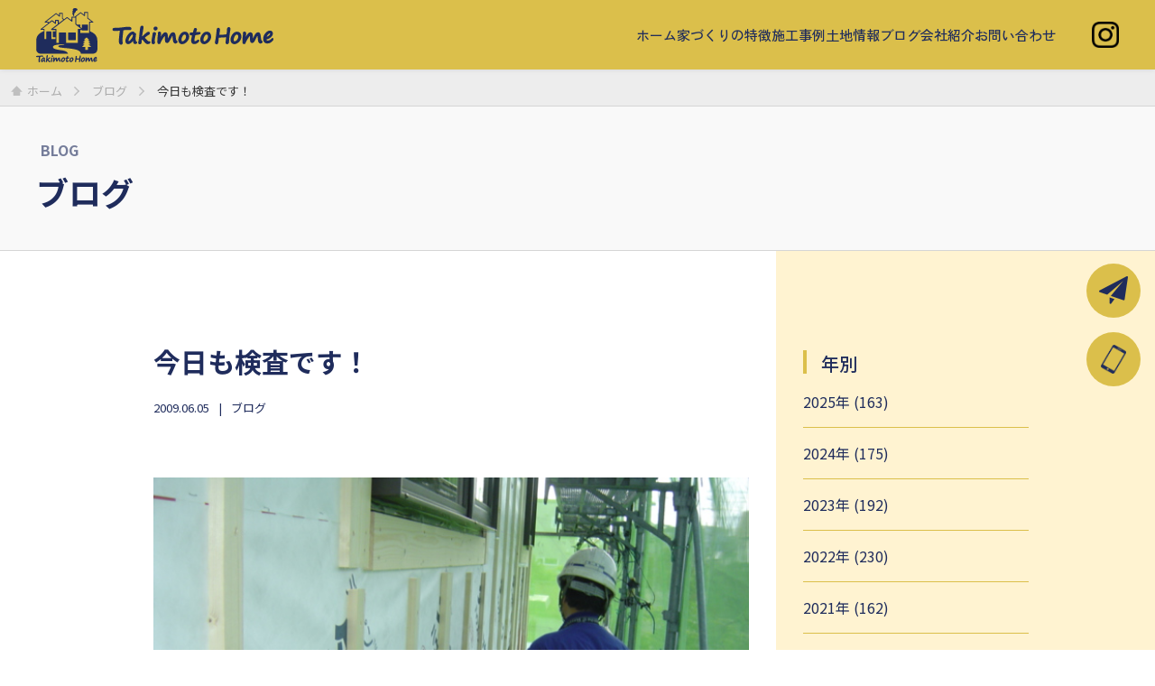

--- FILE ---
content_type: text/html; charset=UTF-8
request_url: https://www.traderhome.co.jp/nikkan/2009/06/05/709/
body_size: 6383
content:
<!DOCTYPE html>
<html lang="ja">
  <head>
    <meta charset="UTF-8">
    <meta name="viewport" content="width=device-width,initial-scale=1">
    <meta name="format-detection" content="telephone=no">
    <meta name='robots' content='index, follow, max-image-preview:large, max-snippet:-1, max-video-preview:-1' />

	<!-- This site is optimized with the Yoast SEO plugin v22.8 - https://yoast.com/wordpress/plugins/seo/ -->
	<title>今日も検査です！ | ブログ | 瀧本ホーム</title>
	<link rel="canonical" href="https://www.traderhome.co.jp/nikkan/2009/06/05/709/" />
	<meta property="og:locale" content="ja_JP" />
	<meta property="og:type" content="article" />
	<meta property="og:title" content="今日も検査です！ | ブログ | 瀧本ホーム" />
	<meta property="og:description" content="&nbsp;☆厚別区 Ａ様邸 改修工事☆ 今日は通気下地材の取付、住宅性能保証の検査、居間の床暖房配管、換気配管、ガス配管他の作業を行いました。検査は換気口の取付が終了していなく月曜日に再検査となりました。その他の部分に [&hellip;]" />
	<meta property="og:url" content="https://www.traderhome.co.jp/nikkan/2009/06/05/709/" />
	<meta property="og:site_name" content="瀧本ホーム" />
	<meta property="article:published_time" content="2009-06-05T09:26:05+00:00" />
	<meta property="og:image" content="https://www.traderhome.co.jp/nikkan_images/DSC07110.JPG" />
	<meta name="author" content="traderhome" />
	<meta name="twitter:card" content="summary_large_image" />
	<meta name="twitter:label1" content="執筆者" />
	<meta name="twitter:data1" content="traderhome" />
	<script type="application/ld+json" class="yoast-schema-graph">{"@context":"https://schema.org","@graph":[{"@type":"WebPage","@id":"https://www.traderhome.co.jp/nikkan/2009/06/05/709/","url":"https://www.traderhome.co.jp/nikkan/2009/06/05/709/","name":"今日も検査です！ | ブログ | 瀧本ホーム","isPartOf":{"@id":"https://www.traderhome.co.jp/#website"},"primaryImageOfPage":{"@id":"https://www.traderhome.co.jp/nikkan/2009/06/05/709/#primaryimage"},"image":{"@id":"https://www.traderhome.co.jp/nikkan/2009/06/05/709/#primaryimage"},"thumbnailUrl":"https://www.traderhome.co.jp/nikkan_images/DSC07110.JPG","datePublished":"2009-06-05T09:26:05+00:00","dateModified":"2009-06-05T09:26:05+00:00","author":{"@id":"https://www.traderhome.co.jp/#/schema/person/d8359dec2bf06b21d5be30f928fa8c04"},"breadcrumb":{"@id":"https://www.traderhome.co.jp/nikkan/2009/06/05/709/#breadcrumb"},"inLanguage":"ja","potentialAction":[{"@type":"ReadAction","target":["https://www.traderhome.co.jp/nikkan/2009/06/05/709/"]}]},{"@type":"ImageObject","inLanguage":"ja","@id":"https://www.traderhome.co.jp/nikkan/2009/06/05/709/#primaryimage","url":"https://www.traderhome.co.jp/nikkan_images/DSC07110.JPG","contentUrl":"https://www.traderhome.co.jp/nikkan_images/DSC07110.JPG"},{"@type":"BreadcrumbList","@id":"https://www.traderhome.co.jp/nikkan/2009/06/05/709/#breadcrumb","itemListElement":[{"@type":"ListItem","position":1,"name":"ホーム","item":"https://www.traderhome.co.jp/"},{"@type":"ListItem","position":2,"name":"今日も検査です！"}]},{"@type":"WebSite","@id":"https://www.traderhome.co.jp/#website","url":"https://www.traderhome.co.jp/","name":"瀧本ホーム","description":"札幌の注文住宅","potentialAction":[{"@type":"SearchAction","target":{"@type":"EntryPoint","urlTemplate":"https://www.traderhome.co.jp/?s={search_term_string}"},"query-input":"required name=search_term_string"}],"inLanguage":"ja"},{"@type":"Person","@id":"https://www.traderhome.co.jp/#/schema/person/d8359dec2bf06b21d5be30f928fa8c04","name":"traderhome","image":{"@type":"ImageObject","inLanguage":"ja","@id":"https://www.traderhome.co.jp/#/schema/person/image/","url":"https://secure.gravatar.com/avatar/bc925089a0fae2f6fe30e46c1a5f5b27?s=96&d=mm&r=g","contentUrl":"https://secure.gravatar.com/avatar/bc925089a0fae2f6fe30e46c1a5f5b27?s=96&d=mm&r=g","caption":"traderhome"},"url":"https://www.traderhome.co.jp/nikkan/author/traderhome/"}]}</script>
	<!-- / Yoast SEO plugin. -->


<link rel='stylesheet' id='wp-block-library-css' href='https://www.traderhome.co.jp/wp-includes/css/dist/block-library/style.min.css?ver=6.5.7' type='text/css' media='all' />
<style id='classic-theme-styles-inline-css' type='text/css'>
/*! This file is auto-generated */
.wp-block-button__link{color:#fff;background-color:#32373c;border-radius:9999px;box-shadow:none;text-decoration:none;padding:calc(.667em + 2px) calc(1.333em + 2px);font-size:1.125em}.wp-block-file__button{background:#32373c;color:#fff;text-decoration:none}
</style>
<style id='global-styles-inline-css' type='text/css'>
body{--wp--preset--color--black: #000000;--wp--preset--color--cyan-bluish-gray: #abb8c3;--wp--preset--color--white: #ffffff;--wp--preset--color--pale-pink: #f78da7;--wp--preset--color--vivid-red: #cf2e2e;--wp--preset--color--luminous-vivid-orange: #ff6900;--wp--preset--color--luminous-vivid-amber: #fcb900;--wp--preset--color--light-green-cyan: #7bdcb5;--wp--preset--color--vivid-green-cyan: #00d084;--wp--preset--color--pale-cyan-blue: #8ed1fc;--wp--preset--color--vivid-cyan-blue: #0693e3;--wp--preset--color--vivid-purple: #9b51e0;--wp--preset--gradient--vivid-cyan-blue-to-vivid-purple: linear-gradient(135deg,rgba(6,147,227,1) 0%,rgb(155,81,224) 100%);--wp--preset--gradient--light-green-cyan-to-vivid-green-cyan: linear-gradient(135deg,rgb(122,220,180) 0%,rgb(0,208,130) 100%);--wp--preset--gradient--luminous-vivid-amber-to-luminous-vivid-orange: linear-gradient(135deg,rgba(252,185,0,1) 0%,rgba(255,105,0,1) 100%);--wp--preset--gradient--luminous-vivid-orange-to-vivid-red: linear-gradient(135deg,rgba(255,105,0,1) 0%,rgb(207,46,46) 100%);--wp--preset--gradient--very-light-gray-to-cyan-bluish-gray: linear-gradient(135deg,rgb(238,238,238) 0%,rgb(169,184,195) 100%);--wp--preset--gradient--cool-to-warm-spectrum: linear-gradient(135deg,rgb(74,234,220) 0%,rgb(151,120,209) 20%,rgb(207,42,186) 40%,rgb(238,44,130) 60%,rgb(251,105,98) 80%,rgb(254,248,76) 100%);--wp--preset--gradient--blush-light-purple: linear-gradient(135deg,rgb(255,206,236) 0%,rgb(152,150,240) 100%);--wp--preset--gradient--blush-bordeaux: linear-gradient(135deg,rgb(254,205,165) 0%,rgb(254,45,45) 50%,rgb(107,0,62) 100%);--wp--preset--gradient--luminous-dusk: linear-gradient(135deg,rgb(255,203,112) 0%,rgb(199,81,192) 50%,rgb(65,88,208) 100%);--wp--preset--gradient--pale-ocean: linear-gradient(135deg,rgb(255,245,203) 0%,rgb(182,227,212) 50%,rgb(51,167,181) 100%);--wp--preset--gradient--electric-grass: linear-gradient(135deg,rgb(202,248,128) 0%,rgb(113,206,126) 100%);--wp--preset--gradient--midnight: linear-gradient(135deg,rgb(2,3,129) 0%,rgb(40,116,252) 100%);--wp--preset--font-size--small: 13px;--wp--preset--font-size--medium: 20px;--wp--preset--font-size--large: 36px;--wp--preset--font-size--x-large: 42px;--wp--preset--spacing--20: 0.44rem;--wp--preset--spacing--30: 0.67rem;--wp--preset--spacing--40: 1rem;--wp--preset--spacing--50: 1.5rem;--wp--preset--spacing--60: 2.25rem;--wp--preset--spacing--70: 3.38rem;--wp--preset--spacing--80: 5.06rem;--wp--preset--shadow--natural: 6px 6px 9px rgba(0, 0, 0, 0.2);--wp--preset--shadow--deep: 12px 12px 50px rgba(0, 0, 0, 0.4);--wp--preset--shadow--sharp: 6px 6px 0px rgba(0, 0, 0, 0.2);--wp--preset--shadow--outlined: 6px 6px 0px -3px rgba(255, 255, 255, 1), 6px 6px rgba(0, 0, 0, 1);--wp--preset--shadow--crisp: 6px 6px 0px rgba(0, 0, 0, 1);}:where(.is-layout-flex){gap: 0.5em;}:where(.is-layout-grid){gap: 0.5em;}body .is-layout-flex{display: flex;}body .is-layout-flex{flex-wrap: wrap;align-items: center;}body .is-layout-flex > *{margin: 0;}body .is-layout-grid{display: grid;}body .is-layout-grid > *{margin: 0;}:where(.wp-block-columns.is-layout-flex){gap: 2em;}:where(.wp-block-columns.is-layout-grid){gap: 2em;}:where(.wp-block-post-template.is-layout-flex){gap: 1.25em;}:where(.wp-block-post-template.is-layout-grid){gap: 1.25em;}.has-black-color{color: var(--wp--preset--color--black) !important;}.has-cyan-bluish-gray-color{color: var(--wp--preset--color--cyan-bluish-gray) !important;}.has-white-color{color: var(--wp--preset--color--white) !important;}.has-pale-pink-color{color: var(--wp--preset--color--pale-pink) !important;}.has-vivid-red-color{color: var(--wp--preset--color--vivid-red) !important;}.has-luminous-vivid-orange-color{color: var(--wp--preset--color--luminous-vivid-orange) !important;}.has-luminous-vivid-amber-color{color: var(--wp--preset--color--luminous-vivid-amber) !important;}.has-light-green-cyan-color{color: var(--wp--preset--color--light-green-cyan) !important;}.has-vivid-green-cyan-color{color: var(--wp--preset--color--vivid-green-cyan) !important;}.has-pale-cyan-blue-color{color: var(--wp--preset--color--pale-cyan-blue) !important;}.has-vivid-cyan-blue-color{color: var(--wp--preset--color--vivid-cyan-blue) !important;}.has-vivid-purple-color{color: var(--wp--preset--color--vivid-purple) !important;}.has-black-background-color{background-color: var(--wp--preset--color--black) !important;}.has-cyan-bluish-gray-background-color{background-color: var(--wp--preset--color--cyan-bluish-gray) !important;}.has-white-background-color{background-color: var(--wp--preset--color--white) !important;}.has-pale-pink-background-color{background-color: var(--wp--preset--color--pale-pink) !important;}.has-vivid-red-background-color{background-color: var(--wp--preset--color--vivid-red) !important;}.has-luminous-vivid-orange-background-color{background-color: var(--wp--preset--color--luminous-vivid-orange) !important;}.has-luminous-vivid-amber-background-color{background-color: var(--wp--preset--color--luminous-vivid-amber) !important;}.has-light-green-cyan-background-color{background-color: var(--wp--preset--color--light-green-cyan) !important;}.has-vivid-green-cyan-background-color{background-color: var(--wp--preset--color--vivid-green-cyan) !important;}.has-pale-cyan-blue-background-color{background-color: var(--wp--preset--color--pale-cyan-blue) !important;}.has-vivid-cyan-blue-background-color{background-color: var(--wp--preset--color--vivid-cyan-blue) !important;}.has-vivid-purple-background-color{background-color: var(--wp--preset--color--vivid-purple) !important;}.has-black-border-color{border-color: var(--wp--preset--color--black) !important;}.has-cyan-bluish-gray-border-color{border-color: var(--wp--preset--color--cyan-bluish-gray) !important;}.has-white-border-color{border-color: var(--wp--preset--color--white) !important;}.has-pale-pink-border-color{border-color: var(--wp--preset--color--pale-pink) !important;}.has-vivid-red-border-color{border-color: var(--wp--preset--color--vivid-red) !important;}.has-luminous-vivid-orange-border-color{border-color: var(--wp--preset--color--luminous-vivid-orange) !important;}.has-luminous-vivid-amber-border-color{border-color: var(--wp--preset--color--luminous-vivid-amber) !important;}.has-light-green-cyan-border-color{border-color: var(--wp--preset--color--light-green-cyan) !important;}.has-vivid-green-cyan-border-color{border-color: var(--wp--preset--color--vivid-green-cyan) !important;}.has-pale-cyan-blue-border-color{border-color: var(--wp--preset--color--pale-cyan-blue) !important;}.has-vivid-cyan-blue-border-color{border-color: var(--wp--preset--color--vivid-cyan-blue) !important;}.has-vivid-purple-border-color{border-color: var(--wp--preset--color--vivid-purple) !important;}.has-vivid-cyan-blue-to-vivid-purple-gradient-background{background: var(--wp--preset--gradient--vivid-cyan-blue-to-vivid-purple) !important;}.has-light-green-cyan-to-vivid-green-cyan-gradient-background{background: var(--wp--preset--gradient--light-green-cyan-to-vivid-green-cyan) !important;}.has-luminous-vivid-amber-to-luminous-vivid-orange-gradient-background{background: var(--wp--preset--gradient--luminous-vivid-amber-to-luminous-vivid-orange) !important;}.has-luminous-vivid-orange-to-vivid-red-gradient-background{background: var(--wp--preset--gradient--luminous-vivid-orange-to-vivid-red) !important;}.has-very-light-gray-to-cyan-bluish-gray-gradient-background{background: var(--wp--preset--gradient--very-light-gray-to-cyan-bluish-gray) !important;}.has-cool-to-warm-spectrum-gradient-background{background: var(--wp--preset--gradient--cool-to-warm-spectrum) !important;}.has-blush-light-purple-gradient-background{background: var(--wp--preset--gradient--blush-light-purple) !important;}.has-blush-bordeaux-gradient-background{background: var(--wp--preset--gradient--blush-bordeaux) !important;}.has-luminous-dusk-gradient-background{background: var(--wp--preset--gradient--luminous-dusk) !important;}.has-pale-ocean-gradient-background{background: var(--wp--preset--gradient--pale-ocean) !important;}.has-electric-grass-gradient-background{background: var(--wp--preset--gradient--electric-grass) !important;}.has-midnight-gradient-background{background: var(--wp--preset--gradient--midnight) !important;}.has-small-font-size{font-size: var(--wp--preset--font-size--small) !important;}.has-medium-font-size{font-size: var(--wp--preset--font-size--medium) !important;}.has-large-font-size{font-size: var(--wp--preset--font-size--large) !important;}.has-x-large-font-size{font-size: var(--wp--preset--font-size--x-large) !important;}
.wp-block-navigation a:where(:not(.wp-element-button)){color: inherit;}
:where(.wp-block-post-template.is-layout-flex){gap: 1.25em;}:where(.wp-block-post-template.is-layout-grid){gap: 1.25em;}
:where(.wp-block-columns.is-layout-flex){gap: 2em;}:where(.wp-block-columns.is-layout-grid){gap: 2em;}
.wp-block-pullquote{font-size: 1.5em;line-height: 1.6;}
</style>
<link rel='stylesheet' id='wp-pagenavi-css' href='https://www.traderhome.co.jp/wp-content/plugins/wp-pagenavi/pagenavi-css.css?ver=2.70' type='text/css' media='all' />
<style id='akismet-widget-style-inline-css' type='text/css'>

			.a-stats {
				--akismet-color-mid-green: #357b49;
				--akismet-color-white: #fff;
				--akismet-color-light-grey: #f6f7f7;

				max-width: 350px;
				width: auto;
			}

			.a-stats * {
				all: unset;
				box-sizing: border-box;
			}

			.a-stats strong {
				font-weight: 600;
			}

			.a-stats a.a-stats__link,
			.a-stats a.a-stats__link:visited,
			.a-stats a.a-stats__link:active {
				background: var(--akismet-color-mid-green);
				border: none;
				box-shadow: none;
				border-radius: 8px;
				color: var(--akismet-color-white);
				cursor: pointer;
				display: block;
				font-family: -apple-system, BlinkMacSystemFont, 'Segoe UI', 'Roboto', 'Oxygen-Sans', 'Ubuntu', 'Cantarell', 'Helvetica Neue', sans-serif;
				font-weight: 500;
				padding: 12px;
				text-align: center;
				text-decoration: none;
				transition: all 0.2s ease;
			}

			/* Extra specificity to deal with TwentyTwentyOne focus style */
			.widget .a-stats a.a-stats__link:focus {
				background: var(--akismet-color-mid-green);
				color: var(--akismet-color-white);
				text-decoration: none;
			}

			.a-stats a.a-stats__link:hover {
				filter: brightness(110%);
				box-shadow: 0 4px 12px rgba(0, 0, 0, 0.06), 0 0 2px rgba(0, 0, 0, 0.16);
			}

			.a-stats .count {
				color: var(--akismet-color-white);
				display: block;
				font-size: 1.5em;
				line-height: 1.4;
				padding: 0 13px;
				white-space: nowrap;
			}
		
</style>
<link rel="alternate" type="application/json+oembed" href="https://www.traderhome.co.jp/wp-json/oembed/1.0/embed?url=https%3A%2F%2Fwww.traderhome.co.jp%2Fnikkan%2F2009%2F06%2F05%2F709%2F" />
<link rel="alternate" type="text/xml+oembed" href="https://www.traderhome.co.jp/wp-json/oembed/1.0/embed?url=https%3A%2F%2Fwww.traderhome.co.jp%2Fnikkan%2F2009%2F06%2F05%2F709%2F&#038;format=xml" />
    <link rel="icon" type="image/vnd.microsoft.icon" href="/favicon.ico">
    <link link rel="preconnect" href="https://fonts.googleapis.com">
    <link rel="preconnect" href="https://fonts.gstatic.com" crossorigin>
    <link href="https://fonts.googleapis.com/css2?family=Josefin+Sans:wght@700&amp;family=Noto+Sans+JP:wght@300;400;500;700&amp;family=Noto+Serif+JP:wght@400;500;600&amp;family=Zen+Kaku+Gothic+Antique:wght@500&amp;display=swap" rel="stylesheet">
    <link rel="stylesheet" href="https://www.traderhome.co.jp/wp-content/themes/takimoto/assets/css/style.css?var=20250920">
    <link rel="stylesheet" href="https://www.traderhome.co.jp/wp-content/themes/takimoto/assets/css/jquery.bxslider.css?v=20250920">
<!-- Google tag (gtag.js) -->
<script async src="https://www.googletagmanager.com/gtag/js?id=G-3F5RF67F3P"></script>
<script>
  window.dataLayer = window.dataLayer || [];
  function gtag(){dataLayer.push(arguments);}
  gtag('js', new Date());

  gtag('config', 'G-3F5RF67F3P');
</script>
<!-- Google tag (gtag.js) -->
<script async src="https://www.googletagmanager.com/gtag/js?id=UA-260237356-1"></script>
<script>
  window.dataLayer = window.dataLayer || [];
  function gtag(){dataLayer.push(arguments);}
  gtag('js', new Date());

  gtag('config', 'UA-260237356-1');
</script>

  </head>
  <body>
    <!-- header-->
    <header class="header">
      <div class="header_logo"><a href="https://www.traderhome.co.jp/"><img src="https://www.traderhome.co.jp/wp-content/themes/takimoto/assets/img/logo.svg?v=20250920" alt="瀧本ホーム"></a></div>
      <nav class="header_nav">
        <div class="headerNav">
          <ul class="headerNav_list">
            <li class="headerNav_item"><a href="https://www.traderhome.co.jp/">ホーム</a></li>
            <li class="headerNav_item"><a href="https://www.traderhome.co.jp/concept/">家づくりの特徴</a></li>
            <li class="headerNav_item"><a href="https://www.traderhome.co.jp/works/">施工事例</a></li>
            <li class="headerNav_item"><a href="https://www.traderhome.co.jp/news/news_category/realestate/">土地情報</a></li>
            <li class="headerNav_item"><a href="https://www.traderhome.co.jp/nikkan/">ブログ</a></li>
            <li class="headerNav_item"><a href="https://www.traderhome.co.jp/company/">会社紹介</a>
              <ul class="headerNav_child_list">
                <li class="headerNav_child_item"><a href="https://www.traderhome.co.jp/company/#daiku">大工紹介</a></li>
              </ul>
            </li>
            <li class="headerNav_item"><a href="https://www.traderhome.co.jp/contact/">お問い合わせ</a></li>
          </ul>
        </div>
      </nav>
      <div class="header_sns sns">
        <ul class="sns_list"> 
          <li class="sns_item"><a href="https://www.instagram.com/takimoto_home/" target="_blank"><img src="https://www.traderhome.co.jp/wp-content/themes/takimoto/assets/img/icon_instagram.png" alt=""></a></li>
        </ul>
      </div>
    </header>
    <!-- /header-->                                            <div class="main_breadcrumb breadcrumb">
      <ul class="breadcrumb_list" itemscope itemtype="http://schema.org/BreadcrumbList">
        <li class="breadcrumb_item" itemprop="itemListElement" itemscope itemtype="http://schema.org/ListItem"><a class="breadcrumb_link" href="/" itemprop="item"><span itemprop="name">ホーム</span>
            <meta itemprop="position" content="1"></a></li>
        <li class="breadcrumb_item" itemprop="itemListElement" itemscope itemtype="http://schema.org/ListItem"><a class="breadcrumb_link" href="/nikkan/" itemprop="item"><span itemprop="name">ブログ</span>
            <meta itemprop="position" content="2"></a></li>
        <li class="breadcrumb_item" itemprop="itemListElement" itemscope itemtype="http://schema.org/ListItem"><span class="breadcrumb_current" itemprop="item" aria-current="page"><span itemprop="name">今日も検査です！</span>
            <meta itemprop="position" content="3"></span></li>
      </ul>
    </div>
     <!-- main-->
    <main class="main">
      <div class="main_head mainHead">
        <p class="mainHead_heading"><span>BLOG</span>ブログ</p>
      </div>

      <div class="main_article article">
        <div class="article_inner"> 
          <div class="article_content">
            <div class="post">
              <h1 class="post_heading">今日も検査です！</h1>
              <div class="post_info">
                <time class="post_date" datetime="2009-06-05">2009.06.05</time><span class="post_category"><a href="https://www.traderhome.co.jp/news/category/blog/">ブログ</a></span></span>
              </div>
              <div class="post_body"> 
                <p><span class="mt-enclosure mt-enclosure-image" style="display: inline">&nbsp;</span><span class="mt-enclosure mt-enclosure-image" style="display: inline"><img loading="lazy" decoding="async" class="mt-image-none" height="480" alt="DSC07110.JPG" width="640" src="https://www.traderhome.co.jp/nikkan_images/DSC07110.JPG" /></span><span class="mt-enclosure mt-enclosure-image" style="display: inline"><img loading="lazy" decoding="async" class="mt-image-left" style="float: left; margin: 0px 20px 20px 0px" height="480" alt="DSC07097.JPG" width="640" src="https://www.traderhome.co.jp/nikkan_images/DSC07097.JPG" /></span>☆厚別区 Ａ様邸 改修工事☆</p>
<p>今日は通気下地材の取付、住宅性能保証の検査、居間の床暖房配管、換気配管、ガス配管他の作業を行いました。検査は換気口の取付が終了していなく月曜日に再検査となりました。その他の部分については合格を頂きました！お手数をおかけします！大工さんは明日から内部の造作作業にかかります！</p>
              </div>
            </div>
            <div class="post_list postList">
              <div class="postList_item"><a class="postList_link _prev" href="https://www.traderhome.co.jp/nikkan/2009/06/04/708/">前の記事へ</a></div>
              <div class="postList_item"><a class="postList_link" href="https://www.traderhome.co.jp/nikkan/">記事一覧</a></div>
              <div class="postList_item"><a class="postList_link _next" href="https://www.traderhome.co.jp/nikkan/2009/06/06/710/">次の記事へ</a></div>
            </div>
          </div>
          <div class="article_side side">
            <aside class="side_nav"> 
              <div class="side_title">年別</div>
              <ul class="side_list"> 
                	<li class="side_item"><a href='https://www.traderhome.co.jp/nikkan/2025/'>2025年&nbsp;(163)</a></li>
	<li class="side_item"><a href='https://www.traderhome.co.jp/nikkan/2024/'>2024年&nbsp;(175)</a></li>
	<li class="side_item"><a href='https://www.traderhome.co.jp/nikkan/2023/'>2023年&nbsp;(192)</a></li>
	<li class="side_item"><a href='https://www.traderhome.co.jp/nikkan/2022/'>2022年&nbsp;(230)</a></li>
	<li class="side_item"><a href='https://www.traderhome.co.jp/nikkan/2021/'>2021年&nbsp;(162)</a></li>
	<li class="side_item"><a href='https://www.traderhome.co.jp/nikkan/2020/'>2020年&nbsp;(177)</a></li>
	<li class="side_item"><a href='https://www.traderhome.co.jp/nikkan/2019/'>2019年&nbsp;(59)</a></li>
	<li class="side_item"><a href='https://www.traderhome.co.jp/nikkan/2018/'>2018年&nbsp;(49)</a></li>
	<li class="side_item"><a href='https://www.traderhome.co.jp/nikkan/2017/'>2017年&nbsp;(126)</a></li>
	<li class="side_item"><a href='https://www.traderhome.co.jp/nikkan/2016/'>2016年&nbsp;(221)</a></li>
	<li class="side_item"><a href='https://www.traderhome.co.jp/nikkan/2015/'>2015年&nbsp;(101)</a></li>
	<li class="side_item"><a href='https://www.traderhome.co.jp/nikkan/2014/'>2014年&nbsp;(170)</a></li>
	<li class="side_item"><a href='https://www.traderhome.co.jp/nikkan/2013/'>2013年&nbsp;(218)</a></li>
	<li class="side_item"><a href='https://www.traderhome.co.jp/nikkan/2012/'>2012年&nbsp;(145)</a></li>
	<li class="side_item"><a href='https://www.traderhome.co.jp/nikkan/2011/'>2011年&nbsp;(278)</a></li>
	<li class="side_item"><a href='https://www.traderhome.co.jp/nikkan/2010/'>2010年&nbsp;(262)</a></li>
	<li class="side_item"><a href='https://www.traderhome.co.jp/nikkan/2009/'>2009年&nbsp;(243)</a></li>
	<li class="side_item"><a href='https://www.traderhome.co.jp/nikkan/2008/'>2008年&nbsp;(251)</a></li>
	<li class="side_item"><a href='https://www.traderhome.co.jp/nikkan/2007/'>2007年&nbsp;(226)</a></li>
	<li class="side_item"><a href='https://www.traderhome.co.jp/nikkan/2006/'>2006年&nbsp;(150)</a></li>
              </ul>
              <div class="side_title">カテゴリー</div>
              <ul class="side_list"> 
                <ul class="side_list _child"><li class="side_item _child"><a href="/nikkan/category/reform">リフォーム工事(505)</a>
          <ul class="children"><li class="side_item _child"><a href="/nikkan/category/naisou">内装工事(291)</a></li>
            <li class="side_item _child"><a href="/nikkan/category/gaisou">外装工事(329)</a></li>
            </ul></li><li class="side_item"><a href="/nikkan/category/shintiku">新築工事(96)</a>
          </li><li class="side_item"><a href="/nikkan/category/blog">ブログ(3049)</a>
          </li><li class="side_item"><a href="/nikkan/category/%e6%9c%aa%e5%88%86%e9%a1%9e">未分類(1)</a>
          </li></ul>              </ul>
            </aside>
          </div>
        </div>
      </div>
    </main>
    <div class="fixedContact">
      <div class="fixedContact_item"><a href="https://www.traderhome.co.jp/contact/"><img src="https://www.traderhome.co.jp/wp-content/themes/takimoto/assets/img/i_mail_b.png"></a></div>
      <div class="fixedContact_item"><a href="tel:011-846-2110"><img src="https://www.traderhome.co.jp/wp-content/themes/takimoto/assets/img/i_phone_b.png"></a></div>
    </div>
    <!-- footer-->
    <footer class="footer">
      <div class="footer_nav footerNav">
        <div class="footerNav_company"> 
          <div class="footerNav_logo"><img src="https://www.traderhome.co.jp/wp-content/themes/takimoto/assets/img/logo.svg" alt=""></div>
          <div class="footerNav_name">株式会社 瀧本ホーム</div>
          <div class="footerNav_address">〒003-0029<br>札幌市白石区平和通8丁目北5-24</div>
          <div class="footerNav_tel">TEL 011-846-2110 FAX 011-846-2320</div>
        </div>
        <div class="footerNav_box">
          <ul class="footerNav_list"> 
            <li class="footerNav_item"><a href="https://www.traderhome.co.jp/concept/">家づくりの特徴</a></li>
            <li class="footerNav_item"><a href="https://www.traderhome.co.jp/works/">施工事例</a></li>
            <li class="footerNav_item"><a href="https://www.traderhome.co.jp/news/news_category/realestate/">土地情報</a></li>
            <li class="footerNav_item"><a href="https://www.traderhome.co.jp/nikkan/">ブログ</a></li>
            <li class="footerNav_item"><a href="https://www.traderhome.co.jp/company/">会社紹介</a></li>
            <li class="footerNav_item"><a href="https://www.traderhome.co.jp/company/#daiku">大工紹介</a></li>
            <li class="footerNav_item"><a href="https://www.traderhome.co.jp/contact/">お問い合わせ</a></li>
          </ul>
        </div>
      </div>
      <div class="footer_copyright">
        <div class="_privacy"><a href="https://www.traderhome.co.jp/privacy/">個人情報保護方針</a></div>
        <div>Copyright @ TAKIMOTO HOME All Rights Reserved.</div>
      </div>
    </footer>
    <button id="top-head">
      <div id="nav-toggle">
        <div><span></span><span></span><span></span></div>
      </div>
    </button>
    <!-- /footer-->
    <script src="https://www.traderhome.co.jp/wp-content/themes/takimoto/assets/js/plugins.js"></script>
    <script src="https://www.traderhome.co.jp/wp-content/themes/takimoto/assets/js/jquery.inview.js"></script>
    <script src="https://unpkg.com/swiper@7/swiper-bundle.min.js"></script>
    <script src="https://www.traderhome.co.jp/wp-content/themes/takimoto/assets/js/template.js"> </script>
    <script src="https://www.traderhome.co.jp/wp-content/themes/takimoto/assets/js//jquery.bxslider.js"></script>
  </body>
</html>

--- FILE ---
content_type: text/css
request_url: https://www.traderhome.co.jp/wp-content/themes/takimoto/assets/css/style.css?var=20250920
body_size: 6967
content:
@charset "UTF-8";
html,
body,
div,
span,
object,
iframe,
h1,
h2,
h3,
h4,
h5,
h6,
p,
blockquote,
pre,
abbr,
address,
cite,
code,
del,
dfn,
em,
img,
ins,
kbd,
q,
samp,
small,
strong,
sub,
sup,
var,
b,
i,
dl,
dt,
dd,
ol,
ul,
li,
fieldset,
form,
label,
legend,
table,
caption,
tbody,
tfoot,
thead,
tr,
th,
td,
article,
aside,
canvas,
details,
figcaption,
figure,
footer,
header,
hgroup,
menu,
nav,
section,
summary,
time,
mark,
audio,
video {
  margin: 0;
  padding: 0;
}

main {
  display: block;
}

table {
  border-collapse: collapse;
  border-spacing: 0;
}

fieldset,
img {
  border: 0;
}

address,
caption,
cite,
code,
dfn,
em,
strong,
var {
  font-style: normal;
  font-weight: normal;
}

ol,
ul {
  list-style: none;
  list-style-type: none;
}

li {
  list-style: none;
  list-style-type: none;
}

caption,
th {
  font-weight: normal;
  text-align: left;
}

h1,
h2,
h3,
h4,
h5,
h6 {
  font-weight: normal;
  font-size: 100%;
}

area {
  outline: none;
  border: none;
}

abbr,
acronym {
  border: 0;
}

* {
  box-sizing: border-box;
}

input,
select,
textarea {
  -webkit-appearance: none;
     -moz-appearance: none;
          appearance: none;
  outline: none;
  border: 0;
}

button {
  -webkit-appearance: none;
     -moz-appearance: none;
          appearance: none;
  cursor: pointer;
  margin: 0;
  outline: none;
  border: 0;
  border-radius: 0;
  background-color: transparent;
  padding: 0;
}

input[type=submit],
input[type=button] {
  cursor: pointer;
}

input,
textarea {
  -webkit-appearance: none;
     -moz-appearance: none;
          appearance: none;
}

a {
  outline: none;
}

figure {
  line-height: 0;
}

img {
  vertical-align: bottom;
  width: 100%;
  height: auto;
}

:root {
  --color-main-font: #1f2c5c;
  --color-main:#dbbf4b;
  --color-white: #fff;
  --color-gray: #D5D5D5;
  --color-dark-gray: #707070;
  --color-gray-bg:#F9F9F9;
  --color-black: #333;
  --color-red: #CF4949;
  --color-yellow: #edc006;
  --color-blue: #7F8CC4;
  --color-dark-blue: #646898;
  --color-blue-bg:#e9eaf2;
  --color-yellow-bg:#FFF3D1;
  --transition-duration: .6s;
  --transition-timing-function: ease-out;
}

body {
  background-color: #fff;
  color: var(--color-main-font);
  font-weight: 400;
  font-family: "Noto Sans JP", sans-serif;
}
body a {
  color: var(--color-main-font);
  text-decoration: none;
}

p {
  line-height: 1.8;
}

p + p {
  margin-top: 1.25rem;
}

strong {
  font-weight: bold;
}
.ef-fade01 {
  transform: translate(0, 10%);
  opacity: 0;
  transition: 1s;
}

.fade01 {
  transform: translate(0, 0);
  opacity: 1;
}

.swiper-container, .swiper-container2 {
  margin: 2.5rem auto;
  overflow: hidden;
}
.swiper-container ._recruit .swiper-pic, .swiper-container2 ._recruit .swiper-pic {
  position: relative;
  left: 0;
  border: 1px solid var(--color-gray);
  border-radius: 50%;
  background: #fff;
  width: 10rem;
  min-width: 10rem;
  height: 10rem;
  overflow: hidden;
}
.swiper-container ._recruit .swiper-pic img, .swiper-container2 ._recruit .swiper-pic img {
  display: block;
  position: absolute;
  top: 50%;
  left: 0;
  transform: translateY(-50%);
}
.swiper-wrapper {
  width: 100%;
}

.swiper-slide {
  margin: 0 auto;
  border-radius: 10px;
  height: 100%;
  text-align: left;
}
.swiper-slide img {
  border-radius: 10px;
}

.swiper-pic {
  display: block;
  position: relative;
  margin: 0 auto 0.625rem;
  background: #efefef;
  width: 100%;
  overflow: hidden;
  text-align: center;
}
.swiper-pic::before {
  display: block;
  padding-top: 65.25%;
  content: "";
}
.swiper-pic img {
  display: block;
  position: absolute;
  top: 50%;
  transform: translate(0, -50%);
  margin: 0 auto;
  width: 100%;
  height: auto;
  text-align: center;
  text-align: center;
}

.swiper-box {
  display: flex;
  position: relative;
  margin-top: 40px;
  height: 36px;
}

.swiper-text {
  display: block;
  padding-top: 0.5rem;
}

.swiper-pagination {
  position: relative;
  z-index: 1 !important;
}

.swiper-button-prev,
.swiper-button-next {
  display: block;
  position: absolute;
  z-index: 2 !important;
}

.swiper-button-prev:after,
.swiper-button-next:after {
  font-size: 20px !important;
}

.header {
  display: flex;
  position: fixed !important;
  top: 0;
  justify-content: flex-start;
  align-items: center;
  z-index: 1000;
  box-shadow: 0 0 6px 0 rgba(0, 0, 0, 0.1);
  background: var(--color-main);
  padding: 1rem;
  width: 100%;
  height: 3.75rem;
}
.header a {
  text-decoration: none;
}
.header_logo {
  height: 50px;
}
.header_logo img {
  width: auto;
  height: 100%;
}
.header_nav {
  transition: 0.5s;
  margin-left: auto;
}

.main {
  margin-top: 0;
  overflow-x: hidden;
}
.main_head {
  margin-bottom: 2.5rem;
}
.main_content {
  margin: 0 auto;
  padding: 0 1.875rem;
  max-width: 1920px;
}
.main_contact {
  margin: 0 auto;
  padding: 0 1.875rem;
}
.main_news {
  margin: 1.25rem auto;
  text-align: left;
}
.main_land {
  margin: 1.25rem auto;
  text-align: left;
}
.main_blog {
  margin: 5rem 0;
  background-color: var(--color-gray-bg);
  padding: 5rem 0;
  text-align: left;
}
.main_works {
  margin: 5rem auto 0;
  background-color: var(--color-gray-bg);
  padding: 5rem 0 0;
  text-align: left;
}
.main_post {
  margin: 0 auto;
  padding: 0 30px;
  text-align: left;
}
.main_article {
  margin: 0 auto;
  padding: 0 30px;
}
.main_page {
  margin: 0 auto;
  padding: 0 30px;
}
.main_company {
  margin: 0 auto;
  padding: 0 30px;
}
.main._concept {
  padding-bottom: 3.75rem;
}

.footer {
  margin: 0 auto;
  border-top: 1px solid var(--color-gray);
  text-align: center;
}
.footer_copyright {
  display: block;
  margin-bottom: 2.5rem;
  border-bottom: 1px solid var(--color-gray);
  padding: 0.625rem 2.5rem;
  font-size: 0.8125rem;
}
.footer_copyright p {
  margin-bottom: 0.625rem;
}
.footer_copyright a {
  font-size: 0.8125rem;
  text-decoration: none;
}
.footer ._privacy {
  display: block;
  margin-bottom: 1.25rem;
}

.headerNav {
  -webkit-overflow-scrolling: touch;
  display: flex;
  position: fixed;
  top: 60px;
  right: -100%;
  z-index: 100 !important;
  background-color: var(--color-main-font);
  padding: 0 40px;
  width: 100%;
  height: 91%;
  overflow-y: auto;
}
.headerNav.active {
  display: flex;
  right: 0;
}
.headerNav_list {
  display: block;
  padding-bottom: 20px;
  width: 100%;
}
.headerNav_item {
  border-bottom: 1px solid var(--color-white);
  padding: 14px;
}
.headerNav_item a {
  display: block;
  transition: all 0.5s ease;
  color: #fff;
  font-weight: 500;
  font-family: "Zen Kaku Gothic Antique", sans-serif;
}
.headerNav_child_list {
  display: block;
  padding: 14px 0 0 16px;
}
.headerNav_child_item {
  padding-bottom: 10px;
}
.headerNav ._child {
  margin-bottom: 10px;
}
.headerNav_sns {
  display: flex;
  margin-left: 30px;
}
.headerNav_sns a {
  display: block;
  margin: 0 10px;
  width: auto;
  height: 24px;
}
.headerNav_sns a img {
  width: auto;
  height: 100%;
}

.footerNav {
  border-bottom: 1px solid var(--color-gray);
  background: var(--color-gray-bg);
  padding: 30px;
}
.footerNav_company {
  margin-bottom: 30px;
  font-size: 0.875rem;
  text-align: left;
}
.footerNav_logo {
  margin: 0 auto;
  margin-bottom: 20px;
  width: 220px;
}
.footerNav_name {
  margin: 0 auto 16px;
  font-weight: 500;
  font-size: 1.25rem;
  font-family: "Noto Sans JP", sans-serif;
  text-align: center;
}
.footerNav_address, .footerNav_tel {
  margin-top: 5px;
}
.footerNav_box {
  display: flex;
}
.footerNav_list {
  margin-right: 10px;
  text-align: left;
}
.footerNav_bnr {
  margin-left: auto;
}
.footerNav_item {
  margin-right: 10px;
  margin-bottom: 8px;
}
.footerNav_item a {
  font-size: 0.75rem;
  text-decoration: none;
}
.footerNav_item._child {
  padding-left: 12px;
}

.fixedContact {
  display: flex;
  position: fixed;
  bottom: 0;
  background-color: var(--color-main);
  width: 100%;
}
.fixedContact_item {
  width: 50%;
}
.fixedContact_item:first-child {
  border-right: 1px solid #fff;
}
.fixedContact a {
  display: block;
  margin: 0 auto;
  padding: 10px 0;
  width: 100%;
  text-align: center;
}
.fixedContact a img {
  display: block;
  margin: 0 auto;
  width: auto;
  height: 30px;
  text-align: center;
}

#nav-toggle, .close {
  -webkit-transform: translateX(-50%);
  -ms-transform: translateX(-50%);
  display: block;
  position: fixed;
  top: 20px;
  right: 10px;
  transform: translateX(-50%);
  z-index: 1000;
  cursor: pointer;
  margin: 0 !important;
  box-shadow: none;
  border: none;
  background: none;
  padding: 0;
  width: 24px;
  height: 30px;
}

#top-head {
  -webkit-appearance: none;
     -moz-appearance: none;
          appearance: none;
  margin: 0;
  outline: none;
  border: 0;
  border-radius: 0;
  background-color: transparent;
  padding: 0;
}

#nav-toggle div {
  position: relative;
  top: 0;
}

#nav-toggle span {
  -webkit-transition: 0.35s ease-in-out;
  -moz-transition: 0.35s ease-in-out;
  position: absolute;
  left: 0;
  transition: 0.35s ease-in-out;
  background: var(--color-main-font);
  width: 32px;
  height: 2px;
}

#nav-toggle span:nth-child(1) {
  top: 0;
}

#nav-toggle span:nth-child(2) {
  top: 8px;
}

#nav-toggle span:nth-child(3) {
  top: 16px;
}

#nav-toggle {
  display: block;
}

.open #nav-toggle span {
  display: block;
}

.open #nav-toggle span:nth-child(1) {
  -webkit-transform: rotate(315deg);
  -moz-transform: rotate(315deg);
  top: 11px;
  transform: rotate(315deg);
}

.open #nav-toggle span:nth-child(2) {
  display: none;
}

.open #nav-toggle span:nth-child(3) {
  -webkit-transform: rotate(-315deg);
  -moz-transform: rotate(-315deg);
  top: 11px;
  transform: rotate(-315deg);
}

/*PC*/
/* **************************************************************************************

project : kv

************************************************************************************** */
.kv {
  margin-top: 60px;
  height: 46vh;
  overflow: hidden;
}
.kv_txt {
  position: absolute;
  top: 52%;
  left: 50%;
  transform: translateY(-50%) translateX(-50%);
  z-index: 2;
  margin: auto;
  width: 100%;
  height: 46vh;
  color: #fff;
  font-weight: 500;
  font-size: 1.5rem;
  font-family: "Noto Serif JP", serif;
  letter-spacing: 0.375rem;
  text-align: center;
}

.bxslider {
  position: relative;
  width: 100%;
  height: 92vh;
  min-height: 760px;
}
.bxslider_pic {
  z-index: 100;
  width: 100% !important;
  height: calc(60vh - 60px);
}
.bxslider_pic:before {
  display: block;
  position: absolute;
  top: 0;
  right: 0;
  bottom: 0;
  left: 0;
  z-index: 2;
  background-color: rgba(0, 0, 0, 0.1);
  width: 100%;
  height: calc(60vh - 60px);
  content: " ";
}
.bxslider_pic img {
  display: block;
  position: absolute;
  top: 50%;
  left: 50%;
  transform: translate(-50%, -50%);
  margin: 0;
  width: 100%;
  height: 100%;
  -o-object-fit: cover;
     object-fit: cover;
  -o-object-position: center;
     object-position: center;
}

.mainHead {
  position: relative;
  border-bottom: 1px solid var(--color-gray);
  background: linear-gradient(to right, var(--color-gray-bg), var(--color-gray-bg));
  padding: 10px 0;
  width: 100%;
}
.mainHead_heading {
  margin-bottom: 0;
  color: var(--color-main-font);
  font-weight: 700;
  font-size: 1.25rem;
  font-family: "Noto Sans JP", sans-serif;
  text-align: center;
}
.mainHead_heading span {
  display: block;
  opacity: 0.6;
  font-size: 0.75rem;
}
.mainHead_btn {
  margin: 20px 0 0;
  padding: 0 30px;
}
.homeNews {
  position: relative;
  margin-top: 60px;
  padding: 0 30px;
}
.homeNews_inner {
  align-items: center;
}
.homeNews_heading {
  display: block;
  position: relative;
  font-weight: 700;
  font-size: 1.625rem;
  font-family: "Noto Sans JP", sans-serif;
  text-align: center;
}
.homeNews_heading::before {
  display: block;
  position: absolute;
  top: -40px;
  left: 50%;
  transform: translate(-50%, 0);
  background-image: url("../img/icon_news.png");
  background-size: 100% auto;
  background-repeat: no-repeat;
  width: 30px;
  height: 30px;
  content: "";
}
.homeNews_heading span {
  display: block;
  opacity: 0.3;
  color: var(--color-dark-gray);
  font-size: 1rem;
}
.homeNews_body {
  margin-left: 0;
  width: auto;
}
.homeNews_item {
  display: flex;
  margin: 1.25rem 0 0;
  border-bottom: 1px solid var(--color-gray);
  padding-bottom: 1.25rem;
}
.homeNews_date {
  margin-right: 2.5rem;
}
.homeNews_btn {
  margin: 2.5rem auto;
  width: 15rem;
  text-align: center;
}
.homeNews_btn a {
  display: block;
  position: relative;
  transition: all 0.5s ease;
  border: 1px solid var(--color-main);
  background-color: var(--color-main);
  padding: 0.625rem;
  color: var(--color-main-font);
  text-align: center;
  text-decoration: none;
}
.homeNews_btn a::before {
  position: absolute;
  top: 50%;
  right: -20px;
  background-color: var(--color-main);
  width: 20px;
  height: 1px;
  content: "";
}
.homeNews_btn a::after {
  position: absolute;
  top: 50%;
  right: 0;
  background-color: #fff;
  width: 20px;
  height: 1px;
  content: "";
}

.homeBlog {
  position: relative;
  padding: 100px 40px 60px;
}
.homeBlog_heading {
  position: relative;
  margin-bottom: 3.75rem;
  font-weight: 700;
  font-size: 1.625rem;
  font-family: "Noto Sans JP", sans-serif;
  text-align: center;
}
.homeBlog_heading::before {
  display: block;
  position: absolute;
  top: -40px;
  left: 50%;
  transform: translate(-50%, 0);
  background-image: url("../img/icon_note.png");
  background-size: 100% auto;
  background-repeat: no-repeat;
  width: 30px;
  height: 30px;
  content: "";
}
.homeBlog_heading span {
  display: block;
  opacity: 0.3;
  color: var(--color-dark-gray);
  font-size: 1rem;
}
.homeBlog_list {
  display: flex;
  flex-wrap: wrap;
  justify-content: space-between;
}
.homeBlog_list::after {
  display: block;
  width: 48%;
  height: 0;
  content: "";
}
.homeBlog_list::before {
  display: block;
  order: 1;
  width: 48%;
  height: 0;
  content: "";
}
.homeBlog_item {
  margin-bottom: 20px;
  width: 48%;
  text-align: left;
}
.homeBlog_pic {
  display: block;
  display: block;
  position: relative;
  margin: 0 auto 0.625rem;
  background: #efefef;
  width: 100%;
  overflow: hidden;
  text-align: center;
}
.homeBlog_pic::before {
  display: block;
  padding-top: 65.25%;
  content: "";
}
.homeBlog_pic img {
  display: block;
  position: absolute;
  top: 50%;
  transform: translate(0, -50%);
  margin: 0 auto;
  width: 100%;
  height: auto;
  text-align: center;
  text-align: center;
}
.homeBlog_date {
  color: var(--color-dark-gray);
}
.homeBlog_btn {
  margin: 2.5rem auto;
  width: 15rem;
  text-align: center;
}
.homeBlog_btn a {
  display: block;
  position: relative;
  transition: all 0.5s ease;
  border: 1px solid var(--color-main);
  background-color: var(--color-main);
  padding: 0.625rem;
  color: var(--color-main-font);
  text-align: center;
  text-decoration: none;
}
.homeBlog_btn a::before {
  position: absolute;
  top: 50%;
  right: -20px;
  background-color: var(--color-main);
  width: 20px;
  height: 1px;
  content: "";
}
.homeBlog_btn a::after {
  position: absolute;
  top: 50%;
  right: 0;
  background-color: #fff;
  width: 20px;
  height: 1px;
  content: "";
}

.homeLand {
  position: relative;
  padding: 100px 40px 60px;
}
.homeLand_heading {
  position: relative;
  margin-bottom: 3.75rem;
  font-weight: 700;
  font-size: 1.625rem;
  font-family: "Noto Sans JP", sans-serif;
  text-align: center;
}
.homeLand_heading::before {
  display: block;
  position: absolute;
  top: -40px;
  left: 50%;
  transform: translate(-50%, 0);
  width: 30px;
  height: 30px;
  content: "";
  /*background-image: url("../img/icon_note.png");
  background-repeat: no-repeat;
  background-size: 100% auto;*/
}
.homeLand_heading span {
  display: block;
  opacity: 0.3;
  color: var(--color-dark-gray);
  font-size: 1rem;
}
.homeLand_item {
  display: block;
  margin: 1.25rem 0 0;
  border-bottom: 1px solid var(--color-gray);
  padding-bottom: 1.25rem;
}
.homeLand_title {
  margin-top: 10px;
  font-size: 1rem;
}
.homeLand_text {
  margin-top: 10px;
  color: var(--color-dark-gray);
  font-size: 0.875rem;
}
.homeLand_date {
  margin-right: 2.5rem;
  width: 90px;
}
.homeLand_btn {
  margin: 2.5rem auto;
  width: 15rem;
  text-align: center;
}
.homeLand_btn a {
  display: block;
  position: relative;
  transition: all 0.5s ease;
  border: 1px solid var(--color-main);
  background-color: var(--color-main);
  padding: 0.625rem;
  color: var(--color-main-font);
  text-align: center;
  text-decoration: none;
}
.homeLand_btn a::before {
  position: absolute;
  top: 50%;
  right: -20px;
  background-color: var(--color-main);
  width: 20px;
  height: 1px;
  content: "";
}
.homeLand_btn a::after {
  position: absolute;
  top: 50%;
  right: 0;
  background-color: #fff;
  width: 20px;
  height: 1px;
  content: "";
}

.homeFeature {
  position: relative;
  padding: 0 30px;
}
.homeFeature_body::after {
  display: block;
  position: absolute;
  top: 100px;
  left: 20%;
  z-index: -1;
  background-color: var(--color-blue-bg);
  width: 80%;
  height: 40vw;
  content: "";
}
.homeFeature_heading {
  margin-bottom: 1.875rem;
  font-weight: 700;
  font-size: 1.625rem;
  font-family: "Noto Sans JP", sans-serif;
}
.homeFeature_heading span {
  display: block;
  opacity: 0.3;
  color: var(--color-dark-gray);
  font-size: 1rem;
}
.homeFeature_pic1 {
  margin-top: 20px;
}
.homeFeature_btn {
  margin: 2.5rem auto;
  width: 15rem;
  text-align: center;
}
.homeFeature_btn a {
  display: block;
  position: relative;
  transition: all 0.5s ease;
  border: 1px solid var(--color-main);
  background-color: var(--color-main);
  padding: 0.625rem;
  color: var(--color-main-font);
  text-align: center;
  text-decoration: none;
}
.homeFeature_btn a::before {
  position: absolute;
  top: 50%;
  right: -20px;
  background-color: var(--color-main);
  width: 20px;
  height: 1px;
  content: "";
}
.homeFeature_btn a::after {
  position: absolute;
  top: 50%;
  right: 0;
  background-color: #fff;
  width: 20px;
  height: 1px;
  content: "";
}

.homeWorks {
  position: relative;
  padding: 6.25rem 2.5rem 3.75rem;
}
.homeWorks_heading {
  position: relative;
  margin-bottom: 3.75rem;
  font-weight: 700;
  font-size: 1.625rem;
  font-family: "Noto Sans JP", sans-serif;
  text-align: center;
}
.homeWorks_heading::before {
  display: block;
  position: absolute;
  top: -40px;
  left: 50%;
  transform: translate(-50%, 0);
  background-image: url("../img/icon_works.png");
  background-size: 100% auto;
  background-repeat: no-repeat;
  width: 30px;
  height: 30px;
  content: "";
}
.homeWorks_heading span {
  display: block;
  opacity: 0.3;
  color: var(--color-dark-gray);
  font-size: 1rem;
}
.homeWorks_list::after {
  display: block;
  width: 23%;
  height: 0;
  content: "";
}
.homeWorks_list::before {
  display: block;
  order: 1;
  width: 23%;
  height: 0;
  content: "";
}
.homeWorks_item {
  margin-bottom: 20px;
  text-align: left;
}
.homeWorks_pic {
  display: block;
  display: block;
  position: relative;
  margin: 0 auto 0.625rem;
  background: #efefef;
  width: 100%;
  overflow: hidden;
  text-align: center;
}
.homeWorks_pic::before {
  display: block;
  padding-top: 65.25%;
  content: "";
}
.homeWorks_pic img {
  display: block;
  position: absolute;
  top: 50%;
  transform: translate(0, -50%);
  margin: 0 auto;
  width: 100%;
  height: auto;
  text-align: center;
  text-align: center;
}
.homeWorks_date {
  color: var(--color-dark-gray);
}
.homeWorks_btn {
  margin: 2.5rem auto;
  width: 15rem;
  text-align: center;
}
.homeWorks_btn a {
  display: block;
  position: relative;
  transition: all 0.5s ease;
  border: 1px solid var(--color-main);
  background-color: var(--color-main);
  padding: 0.625rem;
  color: var(--color-main-font);
  text-align: center;
  text-decoration: none;
}
.homeWorks_btn a::before {
  position: absolute;
  top: 50%;
  right: -20px;
  background-color: var(--color-main);
  width: 20px;
  height: 1px;
  content: "";
}
.homeWorks_btn a::after {
  position: absolute;
  top: 50%;
  right: 0;
  background-color: #fff;
  width: 20px;
  height: 1px;
  content: "";
}

.categoryList {
  display: flex;
  position: relative;
}
.categoryList_item {
  display: inline-block;
  margin-right: 0.625rem;
  margin-bottom: 0.375rem;
  border-radius: 30px;
  background-color: var(--color-blue);
  padding: 0.1875rem 1rem;
  color: #fff;
  font-size: 0.8125rem;
}

.works {
  position: relative;
  background-color: #fff;
  padding: 0 1.875rem;
}
.works_list {
  display: flex;
  flex-wrap: wrap;
  justify-content: space-between;
}
.works_list::after {
  display: block;
  width: 23%;
  height: 0;
  content: "";
}
.works_list::before {
  display: block;
  order: 1;
  width: 23%;
  height: 0;
  content: "";
}
.works_item {
  margin-bottom: 20px;
  text-align: left;
}
.works_pic {
  display: block;
  position: relative;
  margin: 0 auto 0.625rem;
  margin-bottom: 0.625rem;
  background: #efefef;
  width: 100%;
  overflow: hidden;
  text-align: center;
}
.works_pic::before {
  display: block;
  padding-top: 65.25%;
  content: "";
}
.works_pic img {
  display: block;
  position: absolute;
  top: 50%;
  transform: translate(0, -50%);
  margin: 0 auto;
  width: 100%;
  height: auto;
  text-align: center;
  text-align: center;
}
.post {
  position: relative;
  background-color: #fff;
}
.post_title {
  border-bottom: 1px solid var(--color-gray);
  font-weight: 700;
  font-size: 1.5rem;
  font-family: "Noto Sans JP", sans-serif;
}
.post_title ._cate {
  display: inline-block;
  margin-right: 5px;
  border-radius: 30px;
  background-color: var(--color-blue);
  padding: 3px 16px;
  color: #fff;
  font-weight: 500;
  font-size: 1rem;
  font-family: "Noto Sans JP", sans-serif;
}
.post_title ._cate a {
  color: #fff;
}
.post_title ._sub {
  display: block;
  margin-top: 10px;
  font-weight: 500;
  font-size: 1.125rem;
  font-family: "Noto Sans JP", sans-serif;
}
.post_heading {
  font-weight: 700;
  font-size: 1.5rem;
  font-family: "Noto Sans JP", sans-serif;
}
.post_info {
  margin: 20px 0 8px;
  font-size: 0.8125rem;
}
.post_date::after {
  display: inline-block;
  padding-right: 10px;
  padding-left: 10px;
  content: " | ";
}
.post_category a {
  margin-right: 10px;
}
.post_list {
  margin: 80px 0 20px;
}
.post_body {
  margin-top: 40px;
}
.post_body img {
  max-width: 100%;
}
.post_body ._sec {
  margin-bottom: 100px;
}
.post_body h2 {
  position: relative;
  margin: 40px 0 30px;
  padding-top: 20px;
  font-weight: 700;
  font-size: 1.375rem;
  font-family: "Noto Sans JP", sans-serif;
}
.post_body h2::before {
  display: block;
  position: absolute;
  top: 0;
  left: 0;
  z-index: 2;
  background-color: var(--color-main);
  width: 20px;
  height: 2px;
  content: "";
}
.post_body h2::after {
  display: block;
  position: absolute;
  top: 0;
  left: 0;
  z-index: 1;
  background-color: var(--color-gray);
  width: 80px;
  height: 2px;
  content: "";
}
.post_body h3 {
  margin: 30px 0 20px;
  font-weight: 700;
  font-size: 1.25rem;
  font-family: "Noto Sans JP", sans-serif;
}
.post_body h4 {
  margin: 30px 0 30px;
  font-weight: 500;
  font-size: 1.125rem;
  font-family: "Noto Sans JP", sans-serif;
}
.post_body h5 {
  margin: 40px 0 30px;
  font-weight: 500;
  font-size: 1rem;
  font-family: "Noto Sans JP", sans-serif;
}
.post_body b, .post_body strong {
  font-weight: bold;
}
.post_body figure {
  margin: 40px 0;
}
.post_body figure img {
  max-width: 100%;
}
.post_body figcaption {
  margin-top: 6px;
  color: var(--color-dark-gray);
  font-size: 0.875rem;
  line-height: 1.6;
}
.post_body blockquote {
  margin: 30px 0;
  border: 1px solid var(--color-gray);
  background-color: var(--color-gray-bg);
  padding: 20px;
}
.post_body blockquote cite {
  color: var(--color-dark-gray);
  font-size: 0.875rem;
}
.post_body blockquote cite:before {
  padding-right: 6px;
  content: "―";
}
.post_body hr {
  display: block;
  margin: 40px 0;
  border: 0;
  border-top: 1px solid var(--color-dark-gray);
  width: 100%;
  height: 1px;
}
.post_body ul {
  margin: 30px 0 30px 20px;
}
.post_body ul li {
  margin: 0.5rem 0;
  list-style-type: disc !important;
}
.post_body ol {
  margin: 30px 0 30px 20px;
}
.post_body ol li {
  margin: 8px 0;
  list-style-type: decimal !important;
}
.post_body a {
  color: var(--color-blue);
}
.post_body table {
  margin: 20px 0;
  border: 1px solid var(--color-gray);
  border-collapse: collapse;
  width: 100%;
}
.post_body table tr td:first-child {
  border: none;
  background-color: var(--color-main-font);
  color: var(--color-white);
}
.post_body table tr td:first-child a {
  color: var(--color-white);
  text-decoration: underline;
}
.post_body table td {
  display: block;
  border: none;
  padding: 15px;
  width: 100%;
}
.post_body .wp-block-table tr, .post_body .wp-block-table td {
  line-height: 1.8;
}
.post_body .is-vertically-aligned-top h3 {
  margin-top: 30px !important;
}
.post_body .box {
  margin: 20px 0;
  border: 1px solid var(--color-gray);
  background-color: var(--color-gray-bg);
  padding: 20px;
}
.postList {
  display: flex;
  position: relative;
  justify-content: space-between;
}
.postList_link {
  font-size: 0.8125rem;
  text-decoration: none;
}
.postList_link._prev {
  position: relative;
  padding-left: 1.875rem;
}
.postList_link._prev::before {
  display: inline-block;
  position: absolute;
  top: 0.375rem;
  left: 0;
  transform: rotate(45deg);
  margin: 0 10px;
  border-bottom: 2px solid var(--color-blue);
  border-left: 2px solid var(--color-blue);
  width: 8px;
  height: 8px;
  content: "";
}
.postList_link._next {
  position: relative;
  padding-right: 1.875rem;
}
.postList_link._next::before {
  display: inline-block;
  position: absolute;
  top: 0.375rem;
  right: 0;
  transform: rotate(45deg);
  margin: 0 10px;
  border-top: 2px solid var(--color-blue);
  border-right: 2px solid var(--color-blue);
  width: 8px;
  height: 8px;
  content: "";
}
.postList ._no {
  opacity: 0.2;
}

.entry {
  position: relative;
}
.entry a {
  text-decoration: none;
}
.entry_heading {
  position: relative;
  margin-bottom: 1.875rem;
  padding-left: 0.75rem;
  color: var(--color-blue);
  font-weight: 700;
  font-size: 1.375rem;
  line-height: 1.6;
  font-family: "Noto Sans JP", sans-serif;
}
.entry_heading::before {
  position: absolute;
  top: 0.375rem;
  left: 0;
  background-color: var(--color-black);
  width: 0.1875rem;
  height: 1.875rem;
  content: "";
}
.entry_heading::after {
  position: absolute;
  top: 0.375rem;
  left: 0;
  background-color: var(--color-blue);
  width: 0.1875rem;
  height: 0.375rem;
  content: "";
}
.entry_list {
  display: block;
}
.entry_item {
  margin-bottom: 1.875rem;
  width: 100%;
}
.entry_pic {
  display: block;
  position: relative;
  margin: 0 auto 0.625rem;
  background: #efefef;
  width: 100%;
  overflow: hidden;
  text-align: center;
}
.entry_pic::before {
  display: block;
  padding-top: 65.25%;
  content: "";
}
.entry_pic img {
  display: block;
  position: absolute;
  top: 50%;
  transform: translate(0, -50%);
  margin: 0 auto;
  width: 100%;
  height: auto;
  text-align: center;
  text-align: center;
}
.entry_info {
  margin-bottom: 0.5rem;
  font-size: 0.8125rem;
}
.entry_date::after {
  display: inline-block;
  padding-right: 0.625rem;
  padding-left: 0.625rem;
  content: " | ";
}
.entry._news .entry_list {
  display: block;
  width: 100%;
}
.entry._news .entry_item {
  display: block;
  margin: 0;
  border-bottom: 1px solid var(--color-gray);
  padding: 1.5625rem 0;
  width: 100%;
}
.entry._news .entry_item:nth-child(2n) {
  margin-left: 0;
}

.article {
  position: relative;
  padding: 0;
}
.article_content {
  padding: 0 30px;
}
.article_side {
  position: relative;
  margin: 30px 0 0;
  padding: 30px 30px;
  width: 100%;
}
.article_side::after {
  display: block;
  position: absolute;
  top: 0;
  left: 0;
  z-index: -1;
  background-color: var(--color-yellow-bg);
  width: 100%;
  height: 100%;
  content: "";
}

.side {
  position: relative;
}
.side_title {
  position: relative;
  margin: 0;
  padding: 0 0 0 20px;
  font-weight: 500;
  font-size: 1.25rem;
  font-family: "Noto Sans JP", sans-serif;
}
.side_title::before {
  display: block;
  position: absolute;
  top: 0;
  left: 0;
  background-color: var(--color-main);
  width: 4px;
  height: 26px;
  content: "";
}
.side_list {
  margin: 14px 0 40px;
}
.side_list a {
  display: block;
  margin: 16px 0;
  padding: 0;
}
.side_list .children .side_item {
  border-bottom: none;
}
.side_list .children a {
  padding-left: 10px;
}
.side_list .children a::before {
  content: "－";
}
.side_item {
  margin: 0;
  border-bottom: 1px solid var(--color-main);
  padding: 0;
}

.contact {
  position: relative;
  padding: 0 30px;
}
.contact_tel {
  margin: 0 auto;
}
.contact_form {
  margin: 80px auto 0;
}
.contact_thanks {
  margin: 80px auto;
  text-align: center;
}
.contact_thanks p {
  font-weight: 500;
  font-size: 1rem;
  font-family: "Noto Sans JP", sans-serif;
}

.contactTel {
  position: relative;
  margin: 0 auto;
  text-align: center;
}
.contactTel a {
  color: var(--color-blue);
  font-weight: 700;
  font-size: 1.25rem;
  font-family: "Noto Sans JP", sans-serif;
}
.contactTel_tel {
  position: relative;
  margin-bottom: 1.25rem;
  width: 100%;
  color: var(--color-blue);
  text-align: center;
}
.contactTel_tel ._tel {
  display: inline-block;
  position: relative;
  padding-left: 2.375rem;
  font-size: 2rem;
}
.contactTel_tel ._tel::before {
  display: block;
  position: absolute;
  top: 0.625rem;
  left: 0;
  background-image: url("../img/i_phone.png");
  background-size: 1.875rem auto;
  background-repeat: no-repeat;
  width: 40px;
  height: 40px;
  content: "";
}

.form {
  position: relative;
}
.form_heading {
  position: relative;
  margin: 40px 0 30px;
  padding-top: 20px;
  font-weight: 700;
  font-size: 1.375rem;
  font-family: "Noto Sans JP", sans-serif;
}
.form_heading::before {
  display: block;
  position: absolute;
  top: 0;
  left: 0;
  z-index: 2;
  background-color: var(--color-main);
  width: 20px;
  height: 2px;
  content: "";
}
.form_heading::after {
  display: block;
  position: absolute;
  top: 0;
  left: 0;
  z-index: 1;
  background-color: var(--color-gray);
  width: 80px;
  height: 2px;
  content: "";
}
.form_list {
  display: block;
  border-bottom: 1px solid var(--color-gray);
  padding: 25px 0;
}
.form_term {
  position: relative;
  margin-right: 40px;
  margin-bottom: 8px;
  padding-top: 6px;
  width: 100%;
  font-weight: 500;
  font-family: "Noto Sans JP", sans-serif;
}
.form_desc {
  flex-grow: 1;
}
.form_label {
  display: flex;
  margin-bottom: 5px;
}
.form_policy {
  display: flex;
  justify-content: center;
  margin: 40px auto;
}
.form_btn {
  margin: 40px auto;
  text-align: center;
}
.form .request_item {
  display: flex;
  margin-top: 10px;
}
.form ._ind {
  display: inline-block;
  position: absolute;
  right: 0;
  margin-left: auto;
  background-color: var(--color-red);
  padding: 2px 10px;
  color: #fff;
  font-size: 0.8125rem;
}
.form .error {
  margin: 40px 0;
}
.form .error_box {
  border: 1px solid var(--color-red);
  border-radius: 10px;
  padding: 30px;
}
.form .error span {
  display: block;
  margin: 4px 0;
  color: var(--color-red);
}

.input {
  position: relative;
}
.input_radio {
  position: relative;
  cursor: pointer;
  width: 26px;
}
.input_radio::before {
  display: block;
  position: absolute;
  top: 0;
  left: 0;
  border: 1px solid #999;
  border-radius: 50%;
  width: 20px;
  height: 20px;
  content: "";
}
.input_radio:checked {
  color: var(--color-main);
}
.input_radio:checked::after {
  display: block;
  position: absolute;
  top: 3px;
  left: 3px;
  border-radius: 50%;
  background: var(--color-main);
  width: 16px;
  height: 16px;
  content: "";
}
.input_checkbox {
  position: relative;
  vertical-align: middle;
  cursor: pointer;
  border: 1px solid var(--color-gray);
  width: 24px;
  height: 24px;
}
.input_checkbox:checked {
  position: relative;
}
.input_checkbox:checked::after {
  display: block;
  position: absolute;
  top: 0;
  bottom: 3px;
  left: 4px;
  transform: rotate(-45deg);
  opacity: 1;
  margin: auto;
  border-bottom: 3px solid var(--color-blue);
  border-left: 3px solid var(--color-blue);
  width: 12px;
  height: 5px;
  content: "";
}
.input_label {
  display: inline;
  cursor: pointer;
  padding: 2px 0 0 5px;
  width: 90%;
}
.input_text {
  display: block;
  border: 1px solid var(--color-gray);
  padding: 10px;
  width: 100%;
  font-size: 100%;
}
.input_text._small {
  width: 150px;
}
.input_textarea {
  display: block;
  border: 1px solid var(--color-gray);
  padding: 10px;
  width: 100%;
  height: 12.5rem;
  font-size: 100%;
}
.input_zip {
  display: flex;
  margin: 0 0 10px;
}
.input_zip span {
  margin-right: 5px;
  line-height: 2;
}
.input_submit {
  display: block;
  background-color: var(--color-blue);
  padding: 18px 0;
  width: 100%;
  color: #fff;
  font-weight: 500;
  font-size: 1rem;
  font-family: "Noto Sans JP", sans-serif;
  text-align: center;
}
.input_submit._back {
  display: block;
  margin: 60px auto 0;
  background-color: var(--color-dark-gray);
  padding: 14px 0;
  width: 60%;
  text-align: center;
}
.input_submit[disabled=disabled] {
  opacity: 0.5;
  cursor: default;
}

.sns {
  position: fixed;
  top: 13px;
  right: 65px;
}
.sns_item {
  width: 30px;
}

._sec {
  position: relative;
  margin-bottom: 5rem;
}

.breadcrumb {
  position: relative;
  border-bottom: 1px solid var(--color-gray);
  background: #ededed;
  padding: 0.625rem;
  padding-top: 4.375rem;
  text-decoration: none;
}
.breadcrumb_list {
  display: flex;
  flex-wrap: wrap;
  gap: 0.5rem 0;
}
.breadcrumb_item {
  display: flex;
  position: relative;
  align-items: center;
  font-size: 0.8125rem;
}
.breadcrumb_item:first-child::before {
  display: block;
  position: relative;
  margin-right: 0.25rem;
  margin-left: 0.125rem;
  background: url("../img/i_home.svg") 0 0 no-repeat;
  background-size: contain;
  width: 0.875rem;
  height: 0.6875rem;
  content: "";
}
.breadcrumb_item::before {
  display: block;
  position: relative;
  margin-right: 0.75rem;
  margin-left: 0.8125rem;
  background: url("../img/i_arr_breadcrumb.svg") 0 0 no-repeat;
  background-size: contain;
  width: 0.5rem;
  height: 0.625rem;
  content: "";
}
.breadcrumb_link {
  color: #ACACAC;
  line-height: 1;
  text-decoration: none;
}
.breadcrumb_current {
  color: var(--color-black);
  line-height: 1;
}
.pic {
  position: relative;
  margin: 1.875rem 0;
}

.wp-pagenavi {
  position: relative;
  margin: 5rem 0 0;
  text-align: center;
}

.wp-pagenavi .current {
  border: 1px solid var(--color-main);
  background: var(--color-main);
  padding: 8px 14px;
  color: var(--color-white);
}
.wp-pagenavi a {
  display: inline-block;
  transition: all 0.6s ease-out;
  margin: 0 5px;
  border: 1px solid var(--color-main);
  padding: 8px 14px;
  font-size: 14px;
  text-decoration: none;
}
.wp-pagenavi span {
  display: inline-block;
  margin: 0 5px;
  border: 1px solid var(--color-main);
  padding: 5px 12px;
  font-size: 14px;
}
@media print, screen and (min-width: 768px) {
  body a {
    transition: all 0.5s ease;
  }
  body a:hover {
    opacity: 0.6;
  }
  ._sp {
    display: none !important;
  }
  .swiper-container, .swiper-container2 {
    margin: 2.5rem auto;
    max-width: 1200px;
    overflow: hidden;
  }
  .swiper-container ._recruit .swiper-pic, .swiper-container2 ._recruit .swiper-pic {
    width: 16.25rem;
    min-width: 16.25rem;
    height: 16.25rem;
  }
  .swiper-button-prev {
    left: 0 !important;
    margin-left: 40%;
  }
  .swiper-button-next {
    right: 0 !important;
    margin-right: 40%;
  }
  .header {
    padding: 0.5rem 2.5rem;
    height: auto;
  }
  .header_logo {
    height: 60px;
  }
  .main._home {
    padding-top: 5rem;
  }
  .main_head {
    margin-bottom: 6.25rem;
  }
  .main_content {
    margin-bottom: 5rem;
    max-width: 1000px;
  }
  .main_contact {
    margin-bottom: 5rem;
    max-width: 1000px;
  }
  .main_news {
    max-width: 1000px;
  }
  .main_land {
    max-width: 1000px;
  }
  .main_post {
    padding: 0;
    max-width: 1000px;
  }
  .main_article {
    padding: 0;
    max-width: 1000px;
  }
  .main_page {
    padding: 0;
    max-width: 1000px;
  }
  .main_company {
    padding: 0;
    max-width: 1000px;
  }
  .footer {
    margin-top: 60px;
    padding-top: 0;
    padding-bottom: 0;
  }
  .footer_copyright p {
    margin-bottom: 0;
  }
  .footer_copyright {
    display: flex;
    justify-content: space-between;
    margin-bottom: 0;
  }
  .footer ._privacy {
    display: flex;
    margin-bottom: 0;
  }
  .headerNav {
    display: flex;
    position: relative;
    top: 0;
    right: 0;
    left: auto;
    background-color: var(--color-main);
    padding: 20px 40px 0;
    height: auto;
    overflow-y: visible;
  }
  .headerNav_list {
    display: flex;
    gap: 0 40px;
  }
  .headerNav_item {
    border-bottom: none;
    padding: 0;
  }
  .headerNav_item a {
    color: var(--color-main-font);
    font-size: 0.9375rem;
  }
  .headerNav_item a:hover {
    color: var(--color-main-font);
  }
  .headerNav_child_list {
    display: none;
    position: absolute;
    margin-top: 0;
    margin-left: -15px;
    background: var(--color-main);
    padding: 12px 20px 5px;
  }
  .headerNav ._child::after {
    display: inline-block;
    transform: rotate(45deg);
    margin: 0 0 2px 8px;
    border-right: 2px solid var(--color-dark-gray);
    border-bottom: 2px solid var(--color-dark-gray);
    width: 8px;
    height: 8px;
    content: "";
  }
  .footerNav {
    display: flex;
    padding: 60px 40px;
  }
  .footerNav_company {
    margin-bottom: 0;
    text-align: left;
  }
  .footerNav_logo {
    margin: 0;
  }
  .footerNav_name {
    margin: 10px 0;
    font-size: 1.125rem;
    text-align: left;
  }
  .footerNav_list {
    margin-right: 50px;
    margin-left: 50px;
  }
  .footerNav_item a {
    font-size: 0.875rem;
  }
  .fixedContact {
    display: block;
    top: 50%;
    right: 0;
    bottom: auto;
    transform: translate(0, -50%);
    background: none;
    width: auto;
  }
  .fixedContact_item {
    margin: 16px;
  }
  .fixedContact_item:first-child {
    border-right: none;
  }
  .fixedContact a {
    display: block;
    border-radius: 50%;
    background: var(--color-main);
    padding: 14px;
    width: 60px;
    height: 60px;
  }
  .fixedContact a img {
    display: block;
    margin: 0 auto;
    width: auto;
    height: 100%;
    text-align: center;
  }
  #nav-toggle, .close {
    display: none;
  }
  .kv {
    height: 92vh;
  }
  .kv_txt {
    top: 50%;
    left: 50%;
    transform: translateY(-50%) translateX(-50%);
    height: auto;
    font-size: 2.375rem;
  }
  .bxslider {
    height: calc(96vh - 80px);
    min-height: 760px;
  }
  .bxslider_pic:before {
    height: 92vh;
  }
  .bxslider_pic {
    height: 92vh;
    min-height: 760px;
  }
  .bxslider_pic img {
    width: 100%;
    height: 100%;
  }
  .mainHead {
    display: flex;
    align-items: center;
    padding: 0;
    height: 10rem;
  }
  .mainHead_heading {
    margin-bottom: 0;
    margin-left: 40px;
    font-size: 2.25rem;
    text-align: left;
  }
  .mainHead_heading span {
    padding-left: 5px;
    font-size: 1rem;
  }
  .mainHead_btn {
    margin-left: 80px;
  }
  .homeNews_inner {
    display: flex;
  }
  .homeNews_heading {
    margin-top: 60px;
    width: 200px;
    font-size: 2.25rem;
  }
  .homeNews_heading::before {
    top: -52px;
    width: 35px;
    height: 35px;
  }
  .homeNews_body {
    flex-grow: 1;
    margin-left: 40px;
  }
  .homeNews_btn a:hover {
    opacity: 1;
    border: 1px solid var(--color-main);
    background-color: var(--color-white);
    color: var(--color-main-font);
  }
  .homeNews_btn a:hover::after {
    background-color: var(--color-main);
  }
  .homeBlog_heading {
    font-size: 2.25rem;
  }
  .homeBlog_heading::before {
    top: -52px;
    width: 35px;
    height: 35px;
  }
  .homeBlog_list::after {
    width: 23%;
    height: 0;
  }
  .homeBlog_list::before {
    width: 23%;
    height: 0;
  }
  .homeBlog_item {
    width: 23%;
  }
  .homeBlog_date {
    font-size: 0.8125rem;
  }
  .homeBlog_btn a:hover {
    opacity: 1;
    border: 1px solid var(--color-main);
    background-color: var(--color-white);
    color: var(--color-main-font);
  }
  .homeBlog_btn a:hover::after {
    background-color: var(--color-main);
  }
  .homeLand_heading {
    font-size: 2.25rem;
  }
  .homeLand_heading::before {
    top: -52px;
    width: 35px;
    height: 35px;
  }
  .homeLand_item {
    display: flex;
  }
  .homeLand_title {
    margin-top: 0;
    margin-right: 20px;
    width: 280px;
  }
  .homeLand_text {
    margin-top: 0;
    width: 620px;
  }
  .homeLand_btn a:hover {
    opacity: 1;
    border: 1px solid var(--color-main);
    background-color: var(--color-white);
    color: var(--color-main-font);
  }
  .homeLand_btn a:hover::after {
    background-color: var(--color-main);
  }
  .homeFeature_body {
    min-height: 50.6666666667vw;
  }
  .homeFeature_box {
    position: absolute;
    top: 0;
    left: 46%;
    padding-right: 1.875rem;
  }
  .homeFeature_heading {
    font-size: 2.25rem;
  }
  .homeFeature_pic1 {
    position: absolute;
    top: 0;
    left: 0;
    margin-top: 0;
    width: 40%;
  }
  .homeFeature_btn a:hover {
    opacity: 1;
    border: 1px solid var(--color-main);
    background-color: var(--color-white);
    color: var(--color-main-font);
  }
  .homeFeature_btn a:hover::after {
    background-color: var(--color-main);
  }
  .homeWorks_heading {
    font-size: 2.25rem;
  }
  .homeWorks_heading::before {
    top: -52px;
    width: 35px;
    height: 35px;
  }
  .homeWorks_list {
    display: flex;
    flex-wrap: wrap;
    justify-content: space-between;
  }
  .homeWorks_item {
    width: 23%;
  }
  .homeWorks_date {
    font-size: 0.8125rem;
  }
  .homeWorks_btn a:hover {
    opacity: 1;
    border: 1px solid var(--color-main);
    background-color: var(--color-white);
    color: var(--color-main-font);
  }
  .homeWorks_btn a:hover::after {
    background-color: var(--color-main);
  }
  .works_item {
    width: 23%;
  }
  .post_title {
    margin-bottom: 60px;
    padding-bottom: 40px;
    font-size: 2.125rem;
  }
  .post_heading {
    font-size: 1.875rem;
  }
  .post_body h2 {
    font-size: 1.625rem;
  }
  .post_body h3 {
    font-size: 1.375rem;
  }
  .post_body h4 {
    font-size: 1.25rem;
  }
  .post_body h5 {
    font-size: 1.125rem;
  }
  .post_body table tr td:first-child {
    border: 1px solid var(--color-gray);
    width: 25%;
  }
  .post_body table td {
    display: table-cell;
    border: 1px solid var(--color-gray);
  }
  .post_body .is-vertically-aligned-top h3 {
    margin-top: 0 !important;
  }
  .postList_link {
    font-size: 1rem;
  }
  .postList_link._prev::before {
    top: 0.5rem;
  }
  .postList_link._next::before {
    top: 0.5rem;
  }
  .entry a {
    transition: all 0.6s ease-out;
  }
  .entry a:hover {
    opacity: 0.5;
  }
  .entry_heading::before {
    height: 2.375rem;
  }
  .entry_heading {
    margin-bottom: 2.5rem;
    font-size: 1.875rem;
  }
  .entry_list {
    display: flex;
    flex-wrap: wrap;
  }
  .entry_item {
    width: 100%;
  }
  .article_inner {
    display: flex;
  }
  .article_content {
    padding-right: 30px;
    width: 720px;
  }
  .article_side {
    margin: 0;
    padding: 10px 0 0;
    width: 280px;
  }
  .article_side::after {
    top: -120px;
    left: 0;
    width: 1200px;
    height: calc(100% + 120px);
  }
  .side_nav {
    padding-left: 30px;
  }
  .contact {
    padding: 0;
  }
  .contact_thanks p {
    font-size: 1.5rem;
  }
  .contactTel a {
    font-size: 3.75rem;
  }
  .contactTel_tel ._tel {
    padding-left: 3.25rem;
    font-size: 3.125rem;
  }
  .contactTel_tel ._tel::before {
    top: 1.25rem;
    background-size: 2.5rem auto;
  }
  .form_heading {
    font-size: 1.625rem;
  }
  .form_list {
    display: flex;
    padding: 25px;
  }
  .form_term {
    margin-bottom: 0;
    width: auto;
    min-width: 320px;
  }
  .input_checkbox {
    width: 30px;
    height: 30px;
  }
  .input_checkbox:checked::after {
    width: 16px;
    height: 6px;
  }
  .input_label {
    padding: 5px 0 0 5px;
  }
  .input_submit {
    display: inline-block;
    padding: 24px 120px;
    width: auto;
    font-size: 1.125rem;
  }
  .input_submit._back {
    display: block;
    margin: 20px auto;
    padding: 14px 60px;
    width: auto;
  }
  .sns {
    position: static;
  }
  ._sec {
    margin-bottom: 7.5rem;
  }
  .breadcrumb {
    padding-top: 5.875rem;
    font-size: 1rem;
  }
  .breadcrumb_item {
    font-size: 0.8125rem;
  }
  .pic {
    margin: 2.5rem 0;
  }
  .wp-pagenavi a:hover {
    background: var(--color-main);
    color: var(--color-white) !important;
  }
}
@media screen and (max-width: 767px) {
  ._pc {
    display: none !important;
  }
}
@media print, screen and (min-width: 768px) and (max-width: 1200px) {
  .header {
    padding: 1rem;
    height: 3.75rem;
  }
  .header_logo {
    height: 50px;
  }
  .main_post {
    padding: 0 30px;
  }
  .main_article {
    padding: 0 30px;
  }
  .main_page {
    padding: 0 30px;
  }
  .main_company {
    padding: 0 30px;
  }
  .headerNav {
    display: flex;
    position: fixed;
    top: 60px;
    right: -100%;
    padding-bottom: 80px;
    height: 91%;
    overflow-y: auto;
  }
  .headerNav_list {
    display: block;
  }
  .headerNav_item {
    border-bottom: 1px solid var(--color-white);
    padding: 14px;
  }
  .headerNav_item a {
    color: #fff;
  }
  .headerNav_child_list {
    display: block;
    position: relative;
    box-shadow: none;
    background: none;
    padding: 0 0 0 16px;
  }
  .headerNav ._child::after {
    display: none;
  }
  .footerNav_name {
    font-size: 1.125rem;
  }
  .footerNav_list {
    margin-right: 30px;
    margin-left: 30px;
  }
  #nav-toggle, .close {
    display: block;
    top: 20px;
    right: 10px;
  }
  #nav-toggle span {
    width: 32px;
    height: 4px;
  }
  #nav-toggle span:nth-child(2) {
    top: 10px;
  }
  #nav-toggle span:nth-child(3) {
    top: 20px;
  }
  .kv {
    height: 58vh;
  }
  .kv_txt {
    height: 46vh;
  }
  .bxslider_pic:before {
    height: 58vh;
  }
  .bxslider_pic {
    height: 58vh;
  }
  .bxslider_pic img {
    width: auto;
    height: 100%;
  }
  .mainHead {
    display: block;
    padding: 40px 0;
    height: auto;
    text-align: left;
  }
  .mainHead_heading {
    margin-bottom: 20px;
    margin-left: 40px;
    font-size: 2.25rem;
    text-align: left;
  }
  .mainHead_btn {
    margin-left: 10px;
    width: 380px;
  }
  .homeNews_heading {
    width: 240px;
    font-size: 2rem;
  }
  .homeLand_item {
    display: flex;
  }
  .homeLand_title {
    margin-top: 0;
    margin-right: 20px;
    width: 280px;
  }
  .homeFeature_body {
    height: 60vw;
  }
  .article_content {
    padding: 0 30px;
    width: 720px;
  }
  .contact {
    padding: 0 30px;
  }
  .contactTel_tel ._tel {
    padding-left: 3.25rem;
    font-size: 2.625rem;
  }
  .contactTel_tel ._tel::before {
    top: 0.75rem;
  }
  .sns {
    position: fixed;
    top: 16px;
    right: 65px;
  }
  ._sec {
    margin-bottom: 7.5rem;
  }
  .breadcrumb {
    padding-top: 4.375rem;
  }
}


--- FILE ---
content_type: text/css
request_url: https://www.traderhome.co.jp/wp-content/themes/takimoto/assets/css/jquery.bxslider.css?v=20250920
body_size: 1296
content:
:root {
  --color-main-font: #1f2c5c;
  --color-main:#dbbf4b;
  --color-white: #fff;
  --color-gray: #D5D5D5;
  --color-dark-gray: #707070;
  --color-gray-bg:#F9F9F9;
  --color-black: #333;
  --color-red: #CF4949;
  --color-yellow: #edc006;
  --color-blue: #7F8CC4;
  --color-dark-blue: #646898;
  --color-blue-bg:#e9eaf2;
  --color-yellow-bg:#FFF3D1;
  --transition-duration: .6s;
  --transition-timing-function: ease-out;
}

/**
 * BxSlider v4.1.2 - Fully loaded, responsive content slider
 * http://bxslider.com
 *
 * Written by: Steven Wanderski, 2014
 * http://stevenwanderski.com
 * (while drinking Belgian ales and listening to jazz)
 *
 * CEO and founder of bxCreative, LTD
 * http://bxcreative.com
 */
/** RESET AND LAYOUT
===================================*/
.bx-wrapper {
  *zoom: 1;
  position: relative;
  margin: 0 auto;
  padding: 0;
  height: 46vh;
}

.bx-wrapper img {
  display: block;
  max-width: 100%;
}

/** THEME
===================================*/
.bx-wrapper .bx-viewport {
  /*fix other elements on the page moving (on Chrome)*/
  transform: translatez(0);
  background: #fff;
}

.bx-wrapper .bx-pager,
.bx-wrapper .bx-controls-auto {
  position: absolute;
}

/* LOADER */
.bx-wrapper .bx-loading {
  position: absolute;
  top: 0;
  left: 50%;
  z-index: 2000;
  /*background: url(images/bx_loader.gif) center center no-repeat #fff;*/
  height: 100%;
  min-height: 50px;
}

/* PAGER */
.bx-wrapper .bx-pager {
  -webkit-transform: translateX(-50%);
  -ms-transform: translateX(-50%);
  position: absolute;
  bottom: 10px;
  left: 50%;
  transform: translateX(-50%);
  color: #000;
  font-weight: bold;
  font-size: 0.85em;
  font-family: Arial;
  text-align: center;
}

.bx-wrapper .bx-pager .bx-pager-item,
.bx-wrapper .bx-controls-auto .bx-controls-auto-item {
  *zoom: 1;
  display: inline-block;
  *display: inline;
  vertical-align: bottom;
}

.bx-wrapper .bx-pager.bx-default-pager a {
  display: block;
  margin: 0 7px;
  outline: 0;
  border-radius: 12px;
  background: #fff;
  width: 12px;
  height: 12px;
  text-indent: -9999px;
}

.bx-wrapper .bx-pager.bx-default-pager a:hover,
.bx-wrapper .bx-pager.bx-default-pager a.active {
  border: 2px solid var(--color-main);
  background: var(--color-main);
}

/* DIRECTION CONTROLS (NEXT / PREV) */
.bx-wrapper .bx-prev {
  left: 10px;
  /*background: url(images/controls.png) no-repeat 0 -32px;*/
}

.bx-wrapper .bx-next {
  right: 10px;
  /*background: url(images/controls.png) no-repeat -43px -32px;*/
}

.bx-wrapper .bx-prev:hover {
  background-position: 0 0;
}

.bx-wrapper .bx-next:hover {
  background-position: -43px 0;
}

.bx-wrapper .bx-controls-direction a {
  position: absolute;
  top: 50%;
  z-index: 9999;
  margin-top: -16px;
  outline: 0;
  width: 32px;
  height: 32px;
  text-indent: -9999px;
}

.bx-wrapper .bx-controls-direction a.disabled {
  display: none;
}

/* AUTO CONTROLS (START / STOP) */
.bx-wrapper .bx-controls-auto {
  text-align: center;
}

.bx-wrapper .bx-controls-auto .bx-start {
  display: block;
  /*background: url(images/controls.png) -86px -11px no-repeat;*/
  margin: 0 3px;
  outline: 0;
  width: 10px;
  height: 11px;
  text-indent: -9999px;
}

.bx-wrapper .bx-controls-auto .bx-start:hover,
.bx-wrapper .bx-controls-auto .bx-start.active {
  background-position: -86px 0;
}

.bx-wrapper .bx-controls-auto .bx-stop {
  display: block;
  /*background: url(images/controls.png) -86px -44px no-repeat;*/
  margin: 0 3px;
  outline: 0;
  width: 9px;
  height: 11px;
  text-indent: -9999px;
}

.bx-wrapper .bx-controls-auto .bx-stop:hover,
.bx-wrapper .bx-controls-auto .bx-stop.active {
  background-position: -86px -33px;
}

/* PAGER WITH AUTO-CONTROLS HYBRID LAYOUT */
.bx-wrapper .bx-controls.bx-has-controls-auto.bx-has-pager .bx-pager {
  width: 80%;
  text-align: left;
}

.bx-wrapper .bx-controls.bx-has-controls-auto.bx-has-pager .bx-controls-auto {
  right: 0;
  width: 35px;
}

/* IMAGE CAPTIONS */
.bx-wrapper .bx-caption {
  position: absolute;
  bottom: 0;
  left: 0;
  background: #666;
  background: rgba(80, 80, 80, 0.75);
  width: 100%;
}

.bx-wrapper .bx-caption span {
  display: block;
  padding: 10px;
  color: #fff;
  font-size: 0.85em;
  font-family: Arial;
}

@media print, screen and (min-width: 768px) and (max-width: 1200px) {
  .bx-wrapper {
    height: 56vh !important;
  }
}

@media print, screen and (min-width: 768px) {
  .bx-wrapper {
    height: 92vh;
  }
  .bx-wrapper .bx-pager {
    bottom: 20px;
  }
}


--- FILE ---
content_type: image/svg+xml
request_url: https://www.traderhome.co.jp/wp-content/themes/takimoto/assets/img/logo.svg?v=20250920
body_size: 25084
content:
<?xml version="1.0" encoding="UTF-8"?><svg id="_レイヤー_1" xmlns="http://www.w3.org/2000/svg" viewBox="0 0 645.371 147.326"><defs><style>.cls-1{fill:#1f2c5c;}</style></defs><g><g><path class="cls-1" d="m17.028,132.133c.516.05.884.074,1.125.074.888,0,1.397-.558,1.397-1.531,0-.429-.19-.854-.566-1.264-.395-.43-1.322-.631-2.917-.631-1.313,0-3.261.197-5.783.586-2.212.304-4.5.458-6.802.458-1.972,0-2.544.219-2.803.383-.445.283-.679.713-.679,1.245,0,.729.35,1.114.644,1.308.386.256,1.017.38,1.93.38.27,0,1.187-.06,2.804-.183,1.174-.09,1.855-.137,2.243-.161-.095.551-.235,1.623-.489,3.766-.324,2.733-.488,4.824-.488,6.213,0,1.021.042,1.864.124,2.506.095.737.395,1.273.894,1.593.471.303.865.451,1.204.451.506,0,.942-.231,1.262-.667.299-.408.451-.874.451-1.386,0-.174-.024-.334-.072-.479-.137-.724-.207-1.387-.207-1.97,0-1.47.136-3.46.404-5.914.334-3.063.449-3.944.487-4.143.032-.17.061-.266.08-.318.764-.249,2.111-.375,4.009-.375.668,0,1.259.02,1.748.059Z"/><path class="cls-1" d="m24.768,144.013c-.286-.111-.353-.183-.354-.183-.031-.054-.11-.214-.29-.67-.089-.225-.207-.721-.264-1.808-.045-.852.037-2.024.241-3.481.12-.825.171-1.385.154-1.712-.024-.453-.243-1.185-1.401-1.218-.395-.853-1.096-1.275-2.039-1.226-1.822.095-3.574,1.317-5.207,3.629-1.615,2.286-2.381,4.443-2.278,6.41.046.874.35,1.594.904,2.139.563.554,1.226.815,1.97.776,1.652-.087,3.304-1.201,4.919-3.315.107,1.34.429,2.251.977,2.77.371.351.836.515,1.381.486.468-.025.914-.191,1.326-.494.568-.419.666-.908.648-1.245-.014-.268-.143-.635-.684-.858Zm-8.05-.417c-.026-.056-.075-.199-.092-.52-.054-1.034.438-2.363,1.462-3.95,1.312-2.032,2.073-2.365,2.41-2.382.031-.002.125-.007.269.163.12.141.188.353.202.629.054,1.033-.476,2.311-1.575,3.798-1.302,1.762-2.168,2.209-2.677,2.262Z"/><path class="cls-1" d="m38.154,143.742h0l-.464.01c-.397,0-.814-.166-1.238-.495-.473-.366-1.13-.988-1.952-1.849-.782-.818-1.044-1.151-1.133-1.282.033-.051.099-.138.231-.275.267-.28.676-.632,1.215-1.047.475-.364.957-.71,1.431-1.028.249-.166.58-.363.984-.586l.067-.047c.807-.397,1.233-1.062,1.233-1.927,0-.381-.145-1.268-1.493-1.268-.892,0-2.184.83-3.943,2.53l-2.608,2.361c.071-.541.189-1.374.383-2.647l.245-1.394c.611-3.223.908-5.029.908-5.521,0-.447-.118-.837-.352-1.159-.256-.352-.617-.538-1.044-.538-.411,0-.797.144-1.147.429-.337.275-.588.642-.745,1.093-.145.417-.301,1.247-.478,2.538-.172,1.255-.374,3.024-.603,5.264-.234,2.78-.525,5.039-.864,6.713-.186.905-.276,1.484-.276,1.768,0,.338.153.666.456.974.304.309.722.466,1.241.466.508,0,.944-.19,1.295-.563.346-.367.521-.843.521-1.413,0-.906.056-1.65.166-2.212.055-.08.17-.226.41-.473.075-.077.135-.136.181-.18.168.177.508.561,1.192,1.394,1.141,1.383,1.971,2.252,2.537,2.656.596.425,1.2.641,1.795.641.985,0,1.704-.233,2.137-.692.434-.459.645-.873.645-1.264,0-.304-.087-.546-.259-.718-.17-.17-.399-.26-.672-.26Z"/><path class="cls-1" d="m42.993,134.249c-.534,0-.973.241-1.269.699-.27.415-.406.928-.406,1.525,0,.075-.033.436-.337,2.165h-.002c-.057.342-.121.705-.191,1.085-.347,1.761-.522,3.28-.522,4.514,0,2.068.963,2.502,1.772,2.502.447,0,.864-.172,1.241-.509.405-.363.585-.65.585-.93,0-.102-.012-.229-.04-.394-.145-.703-.218-1.268-.218-1.679,0-.524.039-1.225.117-2.084.077-.847.311-1.963.698-3.321l.063-.229c.369-1.248.412-1.666.412-1.872,0-.394-.18-.746-.534-1.045-.337-.284-.796-.427-1.367-.427Z"/><path class="cls-1" d="m45.954,129.107c-.364-.346-.838-.522-1.41-.522-.708,0-1.268.195-1.664.578-.4.386-.602.893-.602,1.506,0,.449.2.892.594,1.315.401.431.873.65,1.403.65.426,0,.891-.215,1.42-.657.54-.452.814-.993.814-1.609,0-.486-.187-.91-.556-1.261Z"/><path class="cls-1" d="m66.398,143.187c-.351-.17-.597-.525-.752-1.086-.176-.634-.318-1.595-.424-2.858-.149-1.687-.407-2.864-.791-3.597-.417-.795-1.123-1.216-2.043-1.216-.756,0-1.48.322-2.15.957-.643.609-1.383,1.799-2.262,3.638-.414.871-.69,1.41-.873,1.744-.027-.337-.049-.86-.052-1.669-.015-1.915-.244-3.137-.701-3.735-.473-.62-1.108-.935-1.888-.935-1.518,0-3.107,1.589-4.832,4.843.376-1.723.558-2.777.558-3.22,0-2.01-1.231-2.31-1.966-2.31-.422,0-.762.133-1.01.396-.242.257-.365.575-.365.946,0,1.143-.093,2.325-.275,3.512-.238,1.563-.358,3.471-.358,5.67,0,1.97.958,2.384,1.761,2.384.9,0,1.46-.486,1.581-1.369.57-1.368,1.424-2.938,2.54-4.668,1.014-1.571,1.517-2.159,1.733-2.377.062.301.142.983.17,2.524.05,3.121.457,3.863.806,4.161,1.102.943,2.304.792,3.259-.317.494-.574,1.061-1.541,1.731-2.955.729-1.508,1.248-2.527,1.543-3.03.182-.31.304-.464.374-.539.019.04.043.101.067.191.083.318.165.996.241,2.012.148,2.245.436,3.713.878,4.486.478.834,1.158,1.258,2.021,1.258.5,0,.992-.182,1.461-.54.499-.381.751-.788.751-1.211,0-.337-.128-.801-.737-1.093Z"/><path class="cls-1" d="m74.587,133.819c-1.911,0-3.551.954-4.876,2.835-1.297,1.843-1.955,3.747-1.955,5.66,0,1.215.377,2.257,1.12,3.097.754.853,1.725,1.285,2.886,1.285,1.42,0,2.85-.609,4.252-1.809,1.39-1.19,2.346-2.673,2.843-4.408l.014-.068c.121-.534.183-1.086.183-1.64,0-1.332-.411-2.498-1.222-3.466-.826-.985-1.918-1.486-3.247-1.486Zm-2.652,9.923c-.142,0-.353-.041-.556-.399-.187-.33-.282-.767-.282-1.297,0-.921.23-1.855.683-2.775.425-.864.859-1.511,1.292-1.928l.104-.087c.359-.31.75-.461,1.196-.461.44,0,.761.175,1.008.553.272.415.409.963.409,1.626,0,1.213-.453,2.325-1.346,3.305-.885.971-1.729,1.463-2.509,1.463Z"/><path class="cls-1" d="m87.218,142.554c-.568.46-1.025.757-1.358.884-.326.123-.672.186-1.028.186-.181,0-.253-.065-.305-.162-.054-.101-.145-.372-.145-1.061,0-.214.087-.878.502-2.825.295-1.385.437-1.933.503-2.15l3.518-.591c1.587-.252,1.92-.989,1.92-1.564,0-.423-.097-.718-.298-.901-.195-.176-.509-.259-.99-.259-.137,0-.634.028-3.264.257.784-2.714.784-2.827.784-2.92,0-.384-.144-.734-.428-1.041-.291-.314-.689-.474-1.183-.474-.614,0-1.409.275-1.709,1.582-.303,1.264-.594,2.319-.868,3.141l-2.041.076c-.874,0-1.375.459-1.375,1.257,0,.747.367,1.136.676,1.331.396.25.798.377,1.194.377h.225c.116,0,.279-.009.49-.027-.655,2.673-.974,4.438-.974,5.385,0,1.13.282,2.019.836,2.642.566.634,1.383.957,2.429.957,1.207,0,2.364-.429,3.441-1.273,1.117-.878,1.66-1.67,1.66-2.422,0-.255-.104-.487-.299-.671-.415-.393-1.092-.412-1.911.266Z"/><path class="cls-1" d="m97.245,133.819c-1.911,0-3.551.954-4.875,2.835-1.297,1.843-1.955,3.747-1.955,5.66,0,1.215.377,2.257,1.12,3.097.754.853,1.725,1.285,2.886,1.285,1.42,0,2.85-.609,4.253-1.809,1.389-1.189,2.346-2.672,2.843-4.408l.014-.068c.121-.533.182-1.085.182-1.64,0-1.333-.411-2.499-1.222-3.466-.826-.985-1.918-1.486-3.246-1.486Zm-2.652,9.923c-.142,0-.353-.041-.555-.399-.187-.331-.282-.767-.282-1.297,0-.921.23-1.855.683-2.775.425-.863.859-1.511,1.292-1.928l.104-.087c.359-.31.75-.461,1.196-.461.44,0,.761.175,1.007.553.272.416.41.963.41,1.626,0,1.213-.453,2.324-1.346,3.305-.885.971-1.729,1.463-2.509,1.463Z"/><path class="cls-1" d="m119.847,129.094c-.436,0-.843.175-1.209.521-.379.356-.563.678-.563.984,0,1.33-.076,2.602-.228,3.783-.201,1.564-.346,1.953-.373,2.013-.05.043-.418.269-2.715.465-1.82.156-3.244.235-4.233.235-.192,0-.323-.006-.412-.015.029-.591.151-1.454.363-2.573.221-1.183.328-2.03.328-2.588,0-1.841-1.111-2.116-1.772-2.116-.368,0-.716.144-1.035.428-.318.282-.503.59-.553.936-.561,5.93-1.078,9.876-1.537,11.727-.217.867-.323,1.535-.323,2.041,0,.637.192,1.138.57,1.489.371.344.833.519,1.375.519.565,0,1.004-.426,1.306-1.266.258-.718.408-1.618.445-2.669.09-1.849.225-2.611.321-2.924.172-.028.576-.076,1.524-.143,1.105-.078,1.795-.117,2.053-.117.379,0,1.06-.043,2.079-.131.844-.066,1.452-.105,1.812-.114.004.038.007.09.007.158,0,.51-.096,1.477-.286,2.873-.263,1.937-.294,2.383-.294,2.55,0,.476.198.887.573,1.189.712.574,1.494.668,2.387-.242.438-.446.66-.917.66-1.398,0-.801.102-2.453.305-4.91.202-2.45.455-4.486.752-6.053.272-1.445.404-2.422.404-2.987,0-.47-.169-.871-.502-1.19-.328-.315-.742-.475-1.228-.475Z"/><path class="cls-1" d="m128.411,133.819c-1.911,0-3.551.954-4.875,2.835-1.297,1.843-1.955,3.747-1.955,5.66,0,1.215.377,2.257,1.12,3.097.754.853,1.725,1.285,2.886,1.285,1.42,0,2.85-.609,4.253-1.809,1.389-1.189,2.346-2.672,2.843-4.408l.014-.068c.121-.533.182-1.085.182-1.64,0-1.333-.411-2.499-1.222-3.466-.826-.985-1.918-1.486-3.246-1.486Zm-2.652,9.923c-.142,0-.353-.041-.555-.399-.187-.331-.282-.767-.282-1.297,0-.921.23-1.855.683-2.775.425-.863.859-1.511,1.292-1.928l.104-.087c.359-.31.75-.461,1.196-.461.44,0,.761.175,1.007.553.272.416.41.963.41,1.626,0,1.213-.453,2.324-1.346,3.305-.885.971-1.729,1.463-2.509,1.463Z"/><path class="cls-1" d="m154.057,143.187c-.351-.17-.597-.525-.752-1.086-.175-.633-.318-1.594-.423-2.858-.149-1.688-.408-2.865-.791-3.597-.416-.795-1.123-1.216-2.043-1.216-.756,0-1.479.322-2.15.957-.643.609-1.382,1.798-2.262,3.638-.414.871-.69,1.41-.873,1.744-.026-.338-.048-.86-.052-1.669-.015-1.914-.244-3.136-.701-3.735-.474-.62-1.109-.935-1.887-.935-1.518,0-3.107,1.589-4.832,4.842.375-1.722.558-2.776.558-3.22,0-2.01-1.231-2.31-1.966-2.31-.422,0-.762.133-1.01.396-.242.257-.365.575-.365.946,0,1.145-.092,2.326-.275,3.512-.238,1.565-.359,3.473-.359,5.67,0,1.97.958,2.384,1.762,2.384.899,0,1.459-.486,1.581-1.369.569-1.367,1.423-2.937,2.54-4.668,1.014-1.572,1.517-2.159,1.733-2.377.062.301.142.983.169,2.524.05,3.121.457,3.864.806,4.161,1.103.943,2.304.791,3.259-.317.494-.574,1.061-1.541,1.731-2.955.728-1.507,1.248-2.526,1.543-3.03.184-.312.305-.465.374-.54.02.04.043.101.067.192.084.317.165.995.242,2.011.148,2.244.435,3.711.878,4.486.478.834,1.158,1.258,2.021,1.258.501,0,.992-.182,1.461-.54.499-.381.752-.788.752-1.211,0-.337-.128-.801-.738-1.093Z"/><path class="cls-1" d="m164.996,140.348c-.357,0-.711.182-1.051.539-1.341,1.402-2.696,2.113-4.028,2.113-.413,0-.728-.118-.965-.36-.239-.245-.355-.485-.361-.757,0,0,.013-.01.052-.019,1.921-.442,3.523-1.257,4.76-2.424,1.264-1.192,1.904-2.476,1.904-3.818,0-.793-.279-1.486-.829-2.06-.554-.579-1.29-.872-2.189-.872-1.715,0-3.337.93-4.818,2.763-1.463,1.811-2.205,3.783-2.205,5.86,0,1.445.382,2.597,1.134,3.423.761.836,1.81,1.26,3.119,1.26,1.652,0,3.156-.549,4.468-1.633,1.351-1.115,2.008-2.078,2.008-2.942,0-.673-.373-1.074-.999-1.074Zm-2.985-4.767c.102,0,.17.032.236.112.08.097.118.218.118.371,0,.49-.394,1.074-1.169,1.738-.662.566-1.416.977-2.249,1.226.264-.766.688-1.504,1.265-2.201.675-.815,1.297-1.246,1.799-1.246Z"/></g><g><path class="cls-1" d="m98.389,13.74c0,.927.488,1.734,1.246,2.254-.298.332-.479.746-.479,1.212,0,.82.572,1.526,1.366,1.805-.129.256-.206.542-.206.853,0,.999.761,1.803,1.699,1.803.954,0,1.719-.804,1.719-1.803,0-.616-.286-1.153-.729-1.476.286-.331.456-.731.456-1.182,0-.37-.122-.714-.317-1.004.961-.486,1.606-1.408,1.606-2.461,0-.514-.173-1.003-.437-1.418,2.179-.306,3.831-1.693,3.831-3.372,0-.416-.109-.804-.291-1.173,2.672-.489,4.632-2.012,4.632-3.804,0-2.196-2.908-3.973-6.495-3.973s-6.487,1.778-6.487,3.973c0,.825.415,1.588,1.12,2.227-1.161.632-1.913,1.628-1.913,2.75,0,.913.484,1.726,1.273,2.344-.946.487-1.591,1.401-1.591,2.446Z"/><path class="cls-1" d="m107.183,66.468h-19.069c-.526,0-.947.418-.947.939v18.54c0,.522.421.952.947.952h19.069c.513,0,.946-.43.946-.952v-18.54c0-.521-.432-.939-.946-.939Z"/><path class="cls-1" d="m146.229,62.866v-23.638h8.49c.398,0,.777-.257.899-.644.031-.096.052-.197.052-.296,0-.285-.143-.567-.37-.744,0,0-13.512-10.495-14.194-11.03v-15.203c0-.521-.428-.939-.951-.939h-8.626c-.52,0-.944.418-.944.939v7.057c-2.227-1.73-8.995-6.984-8.995-6.984-.338-.271-.818-.271-1.153,0l-15.35,11.914h-7.765c-.522,0-.945.42-.945.945v5.803l-2.24,1.75c-3.603-2.793-9.378-7.282-9.378-7.282-.344-.271-.824-.271-1.16,0l-7.471,5.795c-1.921-1.49-3.446-2.667-3.667-2.843v-13.645c0-.525-.428-.945-.952-.945h-7.768c-.52,0-.937.419-.937.945v6.142c-2.145-1.654-7.948-6.157-7.948-6.157-.339-.262-.818-.262-1.153,0l-30.331,23.545c-.325.245-.458.672-.316,1.056.128.375.489.641.892.641h7.786v2.832l-19.431,15.084c-.321.245-.447.663-.318,1.045.129.389.488.641.898.641h7.786v4.245C4.651,69.346.464,78.364.464,88.355v23.923c0,6.397,5.186,11.583,11.583,11.583l67.634-.032c1.26.019,2.526.032,3.806.032,1.057,0,2.097-.024,3.138-.035-2.485-8.252-15.919-8.804-21.937-9.833-6.658-1.117-20.793-2.796-18.896-9.262,2.024-6.899,31.378-6.747,31.655-5.908.261.845-16.677,1.074-17.029,4.771-.32,3.36,7.657,3.958,19.951,5.073,12.509,1.12,29.91,3.302,36.176,7.576,4.111,2.803,5.309,5.529,5.107,7.619h33.268c6.397,0,11.583-5.186,11.583-11.583v-23.922h0c0-10.001-4.218-19.033-20.273-25.49Zm-49.85-30.431v1.102c-.189-.143-.437-.34-.708-.548.243-.18.473-.366.708-.554Zm-68.648,4.371c1.522-1.184,26.136-20.288,26.553-20.61,1.303,1.009,8.67,6.726,8.67,6.726.4.3.924.355,1.371.142.43-.225.721-.674.721-1.171v-6.786h5.167v12.82c0,.398.189.773.502,1.019,0,0,2.719,2.101,3.298,2.56-.642.503-11.255,8.737-12.273,9.52v-7.59c0-.709-.572-1.29-1.293-1.29h-7.754c-.727,0-1.304.581-1.304,1.29v5.433c-.978-.766-7.38-5.723-7.38-5.723-.465-.37-1.113-.37-1.591,0,0,0-7.437,5.777-8.44,6.55v-1.594c0-.717-.58-1.297-1.295-1.297h-4.952Zm25.15,26.406h-6.511c-.716,0-1.296.585-1.296,1.296v13.351c0,.718.58,1.304,1.296,1.304h6.511v4.683h-11.466v-19.338c0-.711-.577-1.296-1.293-1.296h-10.974c-.717,0-1.306.585-1.306,1.296v19.338h-4.929v-26.135c0-.725-.581-1.299-1.289-1.299h-4.959c1.52-1.183,26.14-20.286,26.556-20.607,1.302,1.019,8.669,6.727,8.669,6.727.39.308.924.364,1.359.146.447-.219.731-.667.731-1.163v-6.777h5.175v8.305c-1.592,1.239-17.912,13.898-17.912,13.898-.318.247-.495.625-.495,1.014,0,.145.021.286.07.425.173.528.674.879,1.226.879h10.836v3.954Zm61.637-6.547c-.71,0-1.298.58-1.298,1.296v36.804h-31.554v-27.104c0-.715-.59-1.303-1.296-1.303h-17.192c-.718,0-1.297.588-1.297,1.303v27.104h-6.409v-36.804c0-.717-.582-1.296-1.301-1.296h-8.348c1.524-1.187,37.933-29.443,38.356-29.77.421.324,12.347,9.589,12.347,9.589.399.303.934.36,1.371.147.439-.216.727-.676.727-1.166v-9.925h8.184v18.285c0,.405.19.777.513,1.03,0,0,13.746,10.67,15.201,11.81h-8.005Zm26.433,49.11v7.578h-7.38v-7.578h-9.008l6.973-6.683h-5.236l6.464-6.703h-4.941l5.977-5.701h-4.175l7.626-7.329,7.638,7.329h-4.156l5.97,5.701h-4.939l6.461,6.703h-5.238l6.966,6.683h-9.002Zm3.04-67.488v29.184h-23.57v-8.213h3.743v.471c0,.716.579,1.299,1.291,1.299h14.231c.718,0,1.293-.583,1.293-1.298v-13.859c0-.716-.575-1.297-1.291-1.297h-14.229c-.716,0-1.295.582-1.295,1.296v8.786c-.831-.649-3.516-2.737-3.743-2.908v-5.917c0-.711-.583-1.292-1.298-1.292h-7.982c-.166-.128-1.599-1.232-1.734-1.34v-18.956c0-.434-.23-.797-.558-1.037.876-.684,11.763-9.132,12.168-9.44,1.385,1.074,9.715,7.543,9.715,7.543.395.304.931.352,1.373.142.441-.215.728-.677.728-1.166v-7.672h6.03v14.368c0,.393.184.771.5,1.016,0,0,10.154,7.886,11.578,8.994h-5.658c-.718,0-1.291.582-1.291,1.297Z"/></g></g><g><path class="cls-1" d="m252.487,59.631c1.36.131,2.33.196,2.968.196,2.342,0,3.685-1.472,3.685-4.038,0-1.132-.502-2.252-1.493-3.334-1.041-1.135-3.485-1.663-7.692-1.663-3.463,0-8.6.521-15.252,1.544-5.833.801-11.868,1.207-17.939,1.207-5.202,0-6.71.576-7.394,1.009-1.173.745-1.792,1.881-1.792,3.284,0,1.922.923,2.937,1.698,3.45,1.018.674,2.683,1.003,5.089,1.003.712,0,3.13-.159,7.394-.482,3.097-.237,4.892-.362,5.916-.424-.251,1.454-.62,4.28-1.289,9.933-.853,7.209-1.286,12.723-1.286,16.386,0,2.693.11,4.917.327,6.61.249,1.943,1.042,3.357,2.357,4.202,1.242.799,2.281,1.189,3.176,1.189,1.335,0,2.486-.609,3.328-1.758.789-1.075,1.189-2.304,1.189-3.655,0-.458-.063-.882-.189-1.262-.362-1.909-.547-3.657-.547-5.197,0-3.877.359-9.125,1.066-15.598.881-8.079,1.185-10.401,1.284-10.927.084-.447.161-.703.211-.839,2.015-.656,5.568-.989,10.572-.989,1.763,0,3.32.053,4.611.155Z"/><path class="cls-1" d="m272.901,90.964c-.755-.293-.931-.482-.934-.482-.082-.143-.29-.563-.766-1.767-.235-.593-.547-1.901-.697-4.768-.118-2.248.097-5.338.636-9.181.318-2.176.45-3.654.405-4.515-.063-1.196-.641-3.124-3.695-3.212-1.042-2.248-2.889-3.364-5.378-3.233-4.805.252-9.426,3.472-13.734,9.571-4.259,6.029-6.28,11.717-6.008,16.905.121,2.306.923,4.203,2.384,5.641,1.485,1.461,3.233,2.149,5.195,2.046,4.357-.228,8.713-3.166,12.973-8.743.281,3.534,1.131,5.937,2.576,7.306.978.926,2.204,1.358,3.643,1.282,1.235-.065,2.41-.503,3.496-1.303,1.498-1.105,1.756-2.395,1.71-3.283-.037-.708-.377-1.674-1.805-2.263Zm-21.231-1.1c-.07-.147-.197-.525-.242-1.373-.143-2.728,1.155-6.233,3.857-10.416,3.46-5.359,5.468-6.237,6.357-6.283.081-.004.329-.017.709.43.316.372.495.931.534,1.659.143,2.724-1.255,6.095-4.154,10.016-3.435,4.647-5.718,5.826-7.061,5.966Z"/><path class="cls-1" d="m308.204,90.25h-.001l-1.225.027c-1.047,0-2.147-.438-3.266-1.305-1.248-.966-2.98-2.607-5.149-4.877-2.061-2.158-2.754-3.036-2.987-3.38.086-.134.26-.365.609-.725.703-.737,1.782-1.667,3.204-2.761,1.253-.959,2.524-1.872,3.774-2.712.657-.437,1.531-.958,2.596-1.546l.177-.125c2.129-1.047,3.252-2.8,3.252-5.083,0-1.006-.384-3.343-3.937-3.343-2.352,0-5.761,2.189-10.399,6.672l-6.878,6.228c.186-1.426.5-3.623,1.011-6.981l.645-3.676c1.612-8.5,2.395-13.262,2.395-14.562,0-1.178-.312-2.207-.929-3.058-.676-.928-1.628-1.419-2.754-1.419-1.083,0-2.101.38-3.026,1.131-.89.725-1.55,1.694-1.965,2.883-.382,1.1-.795,3.289-1.261,6.695-.453,3.311-.988,7.976-1.591,13.883-.618,7.333-1.385,13.29-2.279,17.705-.489,2.388-.727,3.913-.727,4.663,0,.892.405,1.756,1.203,2.568.803.815,1.904,1.229,3.272,1.229,1.341,0,2.489-.5,3.414-1.485.911-.968,1.373-2.223,1.373-3.727,0-2.39.148-4.352.438-5.834.145-.211.449-.596,1.082-1.247.199-.204.355-.358.478-.476.442.467,1.339,1.48,3.143,3.677,3.009,3.648,5.198,5.941,6.692,7.006,1.572,1.122,3.164,1.69,4.735,1.69,2.598,0,4.494-.614,5.636-1.824,1.144-1.211,1.7-2.301,1.7-3.333,0-.802-.23-1.439-.684-1.893-.447-.447-1.053-.685-1.773-.685Z"/><path class="cls-1" d="m320.967,65.212c-1.407,0-2.565.637-3.348,1.842-.711,1.095-1.071,2.447-1.071,4.021,0,.197-.087,1.15-.889,5.71h-.005c-.15.901-.319,1.859-.504,2.862-.914,4.644-1.377,8.649-1.377,11.906,0,5.455,2.541,6.599,4.673,6.599,1.178,0,2.279-.453,3.273-1.343,1.067-.958,1.543-1.713,1.543-2.452,0-.268-.031-.603-.104-1.039-.382-1.855-.576-3.344-.576-4.427,0-1.382.104-3.231.307-5.496.202-2.234.82-5.177,1.84-8.759l.165-.605c.974-3.291,1.086-4.395,1.086-4.938,0-1.04-.474-1.967-1.409-2.755-.888-.748-2.1-1.127-3.605-1.127Z"/><path class="cls-1" d="m328.775,51.652c-.96-.913-2.211-1.377-3.719-1.377-1.867,0-3.344.513-4.388,1.524-1.054,1.018-1.588,2.354-1.588,3.972,0,1.185.527,2.352,1.567,3.469,1.058,1.137,2.303,1.715,3.701,1.715,1.125,0,2.35-.567,3.744-1.733,1.425-1.191,2.148-2.62,2.148-4.244,0-1.281-.493-2.401-1.465-3.326Z"/><path class="cls-1" d="m382.694,88.786c-.926-.449-1.575-1.385-1.984-2.863-.463-1.672-.839-4.207-1.117-7.537-.393-4.45-1.075-7.553-2.085-9.486-1.099-2.098-2.963-3.206-5.389-3.206-1.995,0-3.903.85-5.671,2.523-1.696,1.606-3.647,4.744-5.965,9.594-1.092,2.296-1.82,3.718-2.302,4.599-.07-.89-.129-2.269-.138-4.401-.04-5.051-.645-8.273-1.848-9.85-1.249-1.636-2.923-2.465-4.978-2.465-4.002,0-8.194,4.191-12.743,12.772.991-4.543,1.472-7.323,1.472-8.493,0-5.3-3.248-6.092-5.184-6.092-1.113,0-2.009.352-2.664,1.046-.639.677-.962,1.517-.962,2.496,0,3.015-.244,6.131-.726,9.263-.627,4.123-.945,9.153-.945,14.954,0,5.197,2.526,6.289,4.645,6.289,2.373,0,3.85-1.281,4.169-3.611,1.503-3.607,3.757-7.748,6.7-12.311,2.673-4.144,4.001-5.694,4.572-6.269.164.793.374,2.591.447,6.656.131,8.23,1.205,10.189,2.126,10.975,2.907,2.488,6.075,2.09,8.595-.835,1.304-1.514,2.799-4.065,4.566-7.793,1.922-3.977,3.292-6.665,4.071-7.991.48-.819.802-1.225.987-1.422.051.106.113.266.177.504.22.839.434,2.626.637,5.305.391,5.921,1.149,9.792,2.316,11.831,1.26,2.201,3.053,3.317,5.33,3.317,1.319,0,2.615-.48,3.853-1.423,1.315-1.004,1.982-2.078,1.982-3.193,0-.89-.338-2.112-1.943-2.881Z"/><path class="cls-1" d="m404.292,64.079c-5.039,0-9.365,2.517-12.859,7.477-3.421,4.86-5.155,9.882-5.155,14.926,0,3.205.993,5.954,2.954,8.168,1.989,2.248,4.55,3.388,7.611,3.388,3.744,0,7.517-1.605,11.215-4.77,3.666-3.138,6.188-7.049,7.499-11.626l.036-.18c.32-1.409.482-2.865.482-4.325,0-3.513-1.084-6.589-3.222-9.14-2.179-2.599-5.06-3.918-8.562-3.918Zm-6.995,26.17c-.374,0-.932-.108-1.465-1.053-.493-.872-.743-2.023-.743-3.42,0-2.43.607-4.893,1.802-7.318,1.122-2.278,2.266-3.986,3.407-5.086l.274-.228c.947-.819,1.979-1.216,3.155-1.216,1.162,0,2.007.463,2.658,1.458.716,1.096,1.08,2.54,1.08,4.289,0,3.199-1.195,6.131-3.55,8.716-2.334,2.56-4.56,3.857-6.616,3.857Z"/><path class="cls-1" d="m437.606,87.116c-1.497,1.213-2.702,1.997-3.581,2.331-.86.325-1.771.49-2.712.49-.477,0-.667-.17-.804-.428-.143-.266-.383-.982-.383-2.799,0-.565.229-2.315,1.324-7.452.779-3.654,1.151-5.099,1.327-5.67l9.277-1.56c4.185-.665,5.064-2.609,5.064-4.124,0-1.115-.257-1.893-.786-2.377-.513-.465-1.343-.683-2.612-.683-.362,0-1.671.073-8.608.678,2.067-7.159,2.067-7.457,2.067-7.7,0-1.013-.38-1.936-1.128-2.745-.767-.829-1.816-1.249-3.121-1.249-1.619,0-3.717.726-4.508,4.173-.799,3.334-1.568,6.116-2.288,8.284l-5.382.201c-2.304,0-3.627,1.209-3.627,3.316,0,1.97.968,2.995,1.782,3.511,1.046.659,2.105.994,3.148.994h.594c.307,0,.735-.024,1.293-.072-1.728,7.051-2.569,11.705-2.569,14.203,0,2.981.743,5.324,2.206,6.967,1.493,1.673,3.647,2.523,6.406,2.523,3.183,0,6.236-1.131,9.075-3.358,2.946-2.315,4.378-4.404,4.378-6.387,0-.672-.273-1.284-.789-1.769-1.093-1.035-2.88-1.087-5.04.703Z"/><path class="cls-1" d="m464.051,64.079c-5.04,0-9.365,2.517-12.857,7.477-3.422,4.86-5.157,9.882-5.157,14.926,0,3.205.994,5.954,2.955,8.168,1.988,2.248,4.55,3.388,7.61,3.388,3.744,0,7.517-1.605,11.216-4.77,3.664-3.137,6.187-7.048,7.499-11.626l.036-.18c.318-1.407.481-2.861.481-4.325,0-3.516-1.084-6.59-3.222-9.14-2.177-2.599-5.059-3.918-8.562-3.918Zm-6.995,26.17c-.374,0-.932-.108-1.465-1.053-.494-.874-.744-2.024-.744-3.42,0-2.429.606-4.891,1.801-7.318,1.12-2.277,2.266-3.985,3.407-5.086l.275-.228c.946-.819,1.978-1.216,3.155-1.216,1.162,0,2.006.463,2.657,1.458.717,1.097,1.08,2.54,1.08,4.289,0,3.199-1.194,6.13-3.55,8.716-2.335,2.56-4.56,3.857-6.616,3.857Z"/><path class="cls-1" d="m523.659,51.618c-1.149,0-2.223.463-3.19,1.373-.999.94-1.485,1.788-1.485,2.594,0,3.507-.201,6.864-.601,9.976-.531,4.124-.911,5.15-.984,5.31-.133.113-1.104.709-7.16,1.227-4.8.411-8.556.62-11.165.62-.507,0-.852-.017-1.086-.039.077-1.559.398-3.835.957-6.785.583-3.12.866-5.353.866-6.826,0-4.855-2.929-5.581-4.675-5.581-.969,0-1.887.38-2.729,1.128-.838.743-1.327,1.556-1.458,2.468-1.48,15.639-2.844,26.047-4.055,30.929-.572,2.287-.851,4.048-.851,5.382,0,1.68.507,3.001,1.503,3.928.977.908,2.198,1.369,3.625,1.369,1.489,0,2.648-1.124,3.443-3.339.681-1.894,1.075-4.266,1.173-7.04.239-4.876.594-6.886.847-7.712.453-.073,1.519-.201,4.018-.378,2.914-.205,4.735-.308,5.415-.308.999,0,2.795-.113,5.483-.344,2.226-.175,3.83-.277,4.778-.302.012.101.019.237.019.418,0,1.345-.254,3.895-.755,7.577-.694,5.109-.775,6.285-.775,6.726,0,1.256.522,2.34,1.511,3.135,1.877,1.514,3.94,1.761,6.296-.639,1.155-1.177,1.74-2.417,1.74-3.686,0-2.112.269-6.469.803-12.95.532-6.462,1.199-11.832,1.984-15.963.717-3.812,1.065-6.388,1.065-7.877,0-1.24-.445-2.296-1.323-3.139-.866-.83-1.956-1.252-3.238-1.252Z"/><path class="cls-1" d="m546.247,64.079c-5.04,0-9.365,2.517-12.857,7.477-3.422,4.86-5.157,9.882-5.157,14.926,0,3.205.994,5.954,2.955,8.168,1.988,2.248,4.55,3.388,7.61,3.388,3.744,0,7.517-1.605,11.216-4.77,3.664-3.137,6.187-7.048,7.499-11.626l.036-.18c.318-1.407.481-2.861.481-4.325,0-3.516-1.084-6.59-3.222-9.14-2.177-2.599-5.059-3.918-8.562-3.918Zm-6.995,26.17c-.374,0-.932-.108-1.465-1.053-.494-.874-.744-2.024-.744-3.42,0-2.429.606-4.891,1.801-7.318,1.12-2.277,2.266-3.985,3.407-5.086l.275-.228c.946-.819,1.978-1.216,3.155-1.216,1.162,0,2.006.463,2.657,1.458.717,1.097,1.08,2.54,1.08,4.289,0,3.199-1.194,6.13-3.55,8.716-2.335,2.56-4.56,3.857-6.616,3.857Z"/><path class="cls-1" d="m613.886,88.786c-.926-.449-1.574-1.385-1.984-2.863-.463-1.67-.838-4.203-1.116-7.537-.393-4.453-1.075-7.556-2.086-9.486-1.098-2.098-2.961-3.206-5.389-3.206-1.994,0-3.901.85-5.67,2.523-1.695,1.605-3.646,4.743-5.965,9.594-1.092,2.296-1.82,3.718-2.303,4.599-.07-.891-.128-2.269-.137-4.401-.04-5.049-.645-8.272-1.849-9.85-1.249-1.636-2.924-2.465-4.978-2.465-4.003,0-8.194,4.19-12.744,12.771.99-4.541,1.472-7.32,1.472-8.492,0-5.3-3.248-6.092-5.184-6.092-1.113,0-2.009.352-2.664,1.046-.638.677-.963,1.517-.963,2.496,0,3.019-.244,6.135-.725,9.263-.628,4.127-.946,9.159-.946,14.954,0,5.197,2.527,6.289,4.646,6.289,2.372,0,3.848-1.281,4.169-3.611,1.501-3.606,3.754-7.747,6.7-12.311,2.674-4.145,4-5.694,4.572-6.269.164.793.374,2.591.446,6.656.131,8.23,1.205,10.19,2.126,10.975,2.91,2.488,6.076,2.087,8.596-.835,1.303-1.514,2.798-4.065,4.565-7.793,1.921-3.975,3.291-6.663,4.07-7.991.485-.823.803-1.227.988-1.423.052.106.113.266.177.507.22.835.434,2.624.638,5.304.389,5.917,1.146,9.788,2.315,11.831,1.26,2.201,3.053,3.317,5.33,3.317,1.32,0,2.616-.48,3.852-1.423,1.316-1.004,1.984-2.078,1.984-3.193,0-.89-.338-2.112-1.945-2.881Z"/><path class="cls-1" d="m642.736,81.298c-.942,0-1.876.48-2.772,1.422-3.538,3.699-7.111,5.573-10.624,5.573-1.088,0-1.921-.311-2.545-.949-.63-.646-.937-1.28-.951-1.996,0,0,.035-.026.138-.05,5.067-1.165,9.291-3.316,12.554-6.392,3.333-3.143,5.023-6.531,5.023-10.069,0-2.091-.736-3.919-2.186-5.434-1.461-1.526-3.404-2.3-5.773-2.3-4.524,0-8.8,2.452-12.708,7.288-3.859,4.775-5.816,9.976-5.816,15.456,0,3.811,1.007,6.848,2.991,9.027,2.006,2.205,4.774,3.322,8.225,3.322,4.358,0,8.323-1.449,11.783-4.306,3.563-2.942,5.296-5.48,5.296-7.76,0-1.774-.985-2.834-2.635-2.834Zm-7.873-12.572c.269,0,.449.085.621.295.21.255.312.575.312.979,0,1.292-1.038,2.834-3.084,4.584-1.746,1.492-3.735,2.576-5.932,3.233.696-2.02,1.814-3.967,3.336-5.805,1.779-2.15,3.42-3.286,4.746-3.286Z"/></g></svg>

--- FILE ---
content_type: image/svg+xml
request_url: https://www.traderhome.co.jp/wp-content/themes/takimoto/assets/img/i_home.svg
body_size: 274
content:
<svg xmlns="http://www.w3.org/2000/svg" width="19" height="16" viewBox="0 0 19 16"><g transform="translate(-32 -403)"><path d="M9.5,0,19,10H0Z" transform="translate(32 403)" fill="#bfbfbf"/><rect width="11" height="7" transform="translate(36 412)" fill="#bfbfbf"/></g></svg>

--- FILE ---
content_type: text/javascript
request_url: https://www.traderhome.co.jp/wp-content/themes/takimoto/assets/js/template.js
body_size: 1012
content:
(function($) {
  $(function() {
      var $header = $('#top-head');
      // Nav Toggle Button
      $('#nav-toggle').click(function(){
          $header.toggleClass('open');
      });
      $('._company a').click(function(){
        $header.toggleClass('open');
    });

  });
})(jQuery);

$(function() {
  $("#nav-toggle").click(function() {
    $("#nav-toggle").toggleClass("open");
    $(".headerNav").toggleClass("active");
    return false;
  });
  $("._company a").click(function() {
    $(".headerNav").toggleClass("active");
    });
  });

$(function() {
var topBtn = $('#pagetop');    
topBtn.hide();
$(window).scroll(function () {
    if ($(this).scrollTop() > 100) {
        topBtn.fadeIn();
    } else {
        topBtn.fadeOut();
    }
});

$(function () {
    var headH = $("header").outerHeight();
    var animeSpeed = 100;
    var urlHash = location.hash;
    if (urlHash) {
        $("body,html").scrollTop(0);
        setTimeout(function () {
            var target = $(urlHash);
            var position = target.offset().top - headH -20;
            $("body,html").stop().animate({
                scrollTop: position
            }, animeSpeed);
        }, 0);
    }
});


    
topBtn.click(function () {
    $('body,html').animate({
        scrollTop: 0
    }, 500);
    return false;
}); 

if (window.matchMedia('screen and (min-width:1200px)').matches) { 
  $('.headerNav li').hover(function(){
     $("ul:not(:animated)", this).fadeIn(500);
 }, function(){
     $("ul.headerNav_child_list",this).fadeOut(500);
 });
}

});

$(function() {
    $('.ef-fade01').on('inview', function(event, isInView, visiblePartX, visiblePartY) {
    console.log(isInView);
    if(isInView){
      $(this).stop().addClass('fade01');
    }
    });
});

$(window).load(function(){
  $('.bxslider').bxSlider({
    mode: 'fade',
    auto: true,
    infiniteLoop: true,
    responsive: true,
    speed: 2000,
    slideMargin: 0,
    pause: 6000,
    touchEnabled:false,
  
  });
  });

$(function () {
    var headerHight = 100;
    $('a[href^="#"]').click(function () {
      var href = $(this).attr("href");
      var target = $(href == "#" || href == "" ? "html" : href);
      var position = target.offset().top - headerHight;
      $("html, body").animate({ scrollTop: position }, 550, "swing");
      return false;
    });
  });

(()=>{"use strict";var e;e=0,window.addEventListener("load",(function(){var t=document.querySelector("[type=submit]"),d=document.getElementById("agree");d&&t&&d.addEventListener("change",(function(){d.checked?t.removeAttribute("disabled"):t.setAttribute("disabled","disabled")})),d&&t&&(e=window.setInterval((function(){d.checked?"disabled"===t.getAttribute("disabled")?t.removeAttribute("disabled"):window.clearInterval(e):"disabled"===t.getAttribute("disabled")?window.clearInterval(e):t.setAttribute("disabled","disabled")}),100))}))})();

--- FILE ---
content_type: image/svg+xml
request_url: https://www.traderhome.co.jp/wp-content/themes/takimoto/assets/img/i_arr_breadcrumb.svg
body_size: 441
content:
<svg xmlns="http://www.w3.org/2000/svg" width="8" height="14" viewBox="0 0 8 14"><g transform="translate(-125.5 -100.5)"><path d="M6,7a1,1,0,0,1-.707-.293l-6-6a1,1,0,0,1,0-1.414,1,1,0,0,1,1.414,0l6,6A1,1,0,0,1,6,7Z" transform="translate(126.5 101.5)" fill="#bfbfbf"/><path d="M0,7a1,1,0,0,1-.707-.293,1,1,0,0,1,0-1.414l6-6a1,1,0,0,1,1.414,0,1,1,0,0,1,0,1.414l-6,6A1,1,0,0,1,0,7Z" transform="translate(126.5 107.5)" fill="#bfbfbf"/></g></svg>

--- FILE ---
content_type: image/svg+xml
request_url: https://www.traderhome.co.jp/wp-content/themes/takimoto/assets/img/logo.svg
body_size: 25084
content:
<?xml version="1.0" encoding="UTF-8"?><svg id="_レイヤー_1" xmlns="http://www.w3.org/2000/svg" viewBox="0 0 645.371 147.326"><defs><style>.cls-1{fill:#1f2c5c;}</style></defs><g><g><path class="cls-1" d="m17.028,132.133c.516.05.884.074,1.125.074.888,0,1.397-.558,1.397-1.531,0-.429-.19-.854-.566-1.264-.395-.43-1.322-.631-2.917-.631-1.313,0-3.261.197-5.783.586-2.212.304-4.5.458-6.802.458-1.972,0-2.544.219-2.803.383-.445.283-.679.713-.679,1.245,0,.729.35,1.114.644,1.308.386.256,1.017.38,1.93.38.27,0,1.187-.06,2.804-.183,1.174-.09,1.855-.137,2.243-.161-.095.551-.235,1.623-.489,3.766-.324,2.733-.488,4.824-.488,6.213,0,1.021.042,1.864.124,2.506.095.737.395,1.273.894,1.593.471.303.865.451,1.204.451.506,0,.942-.231,1.262-.667.299-.408.451-.874.451-1.386,0-.174-.024-.334-.072-.479-.137-.724-.207-1.387-.207-1.97,0-1.47.136-3.46.404-5.914.334-3.063.449-3.944.487-4.143.032-.17.061-.266.08-.318.764-.249,2.111-.375,4.009-.375.668,0,1.259.02,1.748.059Z"/><path class="cls-1" d="m24.768,144.013c-.286-.111-.353-.183-.354-.183-.031-.054-.11-.214-.29-.67-.089-.225-.207-.721-.264-1.808-.045-.852.037-2.024.241-3.481.12-.825.171-1.385.154-1.712-.024-.453-.243-1.185-1.401-1.218-.395-.853-1.096-1.275-2.039-1.226-1.822.095-3.574,1.317-5.207,3.629-1.615,2.286-2.381,4.443-2.278,6.41.046.874.35,1.594.904,2.139.563.554,1.226.815,1.97.776,1.652-.087,3.304-1.201,4.919-3.315.107,1.34.429,2.251.977,2.77.371.351.836.515,1.381.486.468-.025.914-.191,1.326-.494.568-.419.666-.908.648-1.245-.014-.268-.143-.635-.684-.858Zm-8.05-.417c-.026-.056-.075-.199-.092-.52-.054-1.034.438-2.363,1.462-3.95,1.312-2.032,2.073-2.365,2.41-2.382.031-.002.125-.007.269.163.12.141.188.353.202.629.054,1.033-.476,2.311-1.575,3.798-1.302,1.762-2.168,2.209-2.677,2.262Z"/><path class="cls-1" d="m38.154,143.742h0l-.464.01c-.397,0-.814-.166-1.238-.495-.473-.366-1.13-.988-1.952-1.849-.782-.818-1.044-1.151-1.133-1.282.033-.051.099-.138.231-.275.267-.28.676-.632,1.215-1.047.475-.364.957-.71,1.431-1.028.249-.166.58-.363.984-.586l.067-.047c.807-.397,1.233-1.062,1.233-1.927,0-.381-.145-1.268-1.493-1.268-.892,0-2.184.83-3.943,2.53l-2.608,2.361c.071-.541.189-1.374.383-2.647l.245-1.394c.611-3.223.908-5.029.908-5.521,0-.447-.118-.837-.352-1.159-.256-.352-.617-.538-1.044-.538-.411,0-.797.144-1.147.429-.337.275-.588.642-.745,1.093-.145.417-.301,1.247-.478,2.538-.172,1.255-.374,3.024-.603,5.264-.234,2.78-.525,5.039-.864,6.713-.186.905-.276,1.484-.276,1.768,0,.338.153.666.456.974.304.309.722.466,1.241.466.508,0,.944-.19,1.295-.563.346-.367.521-.843.521-1.413,0-.906.056-1.65.166-2.212.055-.08.17-.226.41-.473.075-.077.135-.136.181-.18.168.177.508.561,1.192,1.394,1.141,1.383,1.971,2.252,2.537,2.656.596.425,1.2.641,1.795.641.985,0,1.704-.233,2.137-.692.434-.459.645-.873.645-1.264,0-.304-.087-.546-.259-.718-.17-.17-.399-.26-.672-.26Z"/><path class="cls-1" d="m42.993,134.249c-.534,0-.973.241-1.269.699-.27.415-.406.928-.406,1.525,0,.075-.033.436-.337,2.165h-.002c-.057.342-.121.705-.191,1.085-.347,1.761-.522,3.28-.522,4.514,0,2.068.963,2.502,1.772,2.502.447,0,.864-.172,1.241-.509.405-.363.585-.65.585-.93,0-.102-.012-.229-.04-.394-.145-.703-.218-1.268-.218-1.679,0-.524.039-1.225.117-2.084.077-.847.311-1.963.698-3.321l.063-.229c.369-1.248.412-1.666.412-1.872,0-.394-.18-.746-.534-1.045-.337-.284-.796-.427-1.367-.427Z"/><path class="cls-1" d="m45.954,129.107c-.364-.346-.838-.522-1.41-.522-.708,0-1.268.195-1.664.578-.4.386-.602.893-.602,1.506,0,.449.2.892.594,1.315.401.431.873.65,1.403.65.426,0,.891-.215,1.42-.657.54-.452.814-.993.814-1.609,0-.486-.187-.91-.556-1.261Z"/><path class="cls-1" d="m66.398,143.187c-.351-.17-.597-.525-.752-1.086-.176-.634-.318-1.595-.424-2.858-.149-1.687-.407-2.864-.791-3.597-.417-.795-1.123-1.216-2.043-1.216-.756,0-1.48.322-2.15.957-.643.609-1.383,1.799-2.262,3.638-.414.871-.69,1.41-.873,1.744-.027-.337-.049-.86-.052-1.669-.015-1.915-.244-3.137-.701-3.735-.473-.62-1.108-.935-1.888-.935-1.518,0-3.107,1.589-4.832,4.843.376-1.723.558-2.777.558-3.22,0-2.01-1.231-2.31-1.966-2.31-.422,0-.762.133-1.01.396-.242.257-.365.575-.365.946,0,1.143-.093,2.325-.275,3.512-.238,1.563-.358,3.471-.358,5.67,0,1.97.958,2.384,1.761,2.384.9,0,1.46-.486,1.581-1.369.57-1.368,1.424-2.938,2.54-4.668,1.014-1.571,1.517-2.159,1.733-2.377.062.301.142.983.17,2.524.05,3.121.457,3.863.806,4.161,1.102.943,2.304.792,3.259-.317.494-.574,1.061-1.541,1.731-2.955.729-1.508,1.248-2.527,1.543-3.03.182-.31.304-.464.374-.539.019.04.043.101.067.191.083.318.165.996.241,2.012.148,2.245.436,3.713.878,4.486.478.834,1.158,1.258,2.021,1.258.5,0,.992-.182,1.461-.54.499-.381.751-.788.751-1.211,0-.337-.128-.801-.737-1.093Z"/><path class="cls-1" d="m74.587,133.819c-1.911,0-3.551.954-4.876,2.835-1.297,1.843-1.955,3.747-1.955,5.66,0,1.215.377,2.257,1.12,3.097.754.853,1.725,1.285,2.886,1.285,1.42,0,2.85-.609,4.252-1.809,1.39-1.19,2.346-2.673,2.843-4.408l.014-.068c.121-.534.183-1.086.183-1.64,0-1.332-.411-2.498-1.222-3.466-.826-.985-1.918-1.486-3.247-1.486Zm-2.652,9.923c-.142,0-.353-.041-.556-.399-.187-.33-.282-.767-.282-1.297,0-.921.23-1.855.683-2.775.425-.864.859-1.511,1.292-1.928l.104-.087c.359-.31.75-.461,1.196-.461.44,0,.761.175,1.008.553.272.415.409.963.409,1.626,0,1.213-.453,2.325-1.346,3.305-.885.971-1.729,1.463-2.509,1.463Z"/><path class="cls-1" d="m87.218,142.554c-.568.46-1.025.757-1.358.884-.326.123-.672.186-1.028.186-.181,0-.253-.065-.305-.162-.054-.101-.145-.372-.145-1.061,0-.214.087-.878.502-2.825.295-1.385.437-1.933.503-2.15l3.518-.591c1.587-.252,1.92-.989,1.92-1.564,0-.423-.097-.718-.298-.901-.195-.176-.509-.259-.99-.259-.137,0-.634.028-3.264.257.784-2.714.784-2.827.784-2.92,0-.384-.144-.734-.428-1.041-.291-.314-.689-.474-1.183-.474-.614,0-1.409.275-1.709,1.582-.303,1.264-.594,2.319-.868,3.141l-2.041.076c-.874,0-1.375.459-1.375,1.257,0,.747.367,1.136.676,1.331.396.25.798.377,1.194.377h.225c.116,0,.279-.009.49-.027-.655,2.673-.974,4.438-.974,5.385,0,1.13.282,2.019.836,2.642.566.634,1.383.957,2.429.957,1.207,0,2.364-.429,3.441-1.273,1.117-.878,1.66-1.67,1.66-2.422,0-.255-.104-.487-.299-.671-.415-.393-1.092-.412-1.911.266Z"/><path class="cls-1" d="m97.245,133.819c-1.911,0-3.551.954-4.875,2.835-1.297,1.843-1.955,3.747-1.955,5.66,0,1.215.377,2.257,1.12,3.097.754.853,1.725,1.285,2.886,1.285,1.42,0,2.85-.609,4.253-1.809,1.389-1.189,2.346-2.672,2.843-4.408l.014-.068c.121-.533.182-1.085.182-1.64,0-1.333-.411-2.499-1.222-3.466-.826-.985-1.918-1.486-3.246-1.486Zm-2.652,9.923c-.142,0-.353-.041-.555-.399-.187-.331-.282-.767-.282-1.297,0-.921.23-1.855.683-2.775.425-.863.859-1.511,1.292-1.928l.104-.087c.359-.31.75-.461,1.196-.461.44,0,.761.175,1.007.553.272.416.41.963.41,1.626,0,1.213-.453,2.324-1.346,3.305-.885.971-1.729,1.463-2.509,1.463Z"/><path class="cls-1" d="m119.847,129.094c-.436,0-.843.175-1.209.521-.379.356-.563.678-.563.984,0,1.33-.076,2.602-.228,3.783-.201,1.564-.346,1.953-.373,2.013-.05.043-.418.269-2.715.465-1.82.156-3.244.235-4.233.235-.192,0-.323-.006-.412-.015.029-.591.151-1.454.363-2.573.221-1.183.328-2.03.328-2.588,0-1.841-1.111-2.116-1.772-2.116-.368,0-.716.144-1.035.428-.318.282-.503.59-.553.936-.561,5.93-1.078,9.876-1.537,11.727-.217.867-.323,1.535-.323,2.041,0,.637.192,1.138.57,1.489.371.344.833.519,1.375.519.565,0,1.004-.426,1.306-1.266.258-.718.408-1.618.445-2.669.09-1.849.225-2.611.321-2.924.172-.028.576-.076,1.524-.143,1.105-.078,1.795-.117,2.053-.117.379,0,1.06-.043,2.079-.131.844-.066,1.452-.105,1.812-.114.004.038.007.09.007.158,0,.51-.096,1.477-.286,2.873-.263,1.937-.294,2.383-.294,2.55,0,.476.198.887.573,1.189.712.574,1.494.668,2.387-.242.438-.446.66-.917.66-1.398,0-.801.102-2.453.305-4.91.202-2.45.455-4.486.752-6.053.272-1.445.404-2.422.404-2.987,0-.47-.169-.871-.502-1.19-.328-.315-.742-.475-1.228-.475Z"/><path class="cls-1" d="m128.411,133.819c-1.911,0-3.551.954-4.875,2.835-1.297,1.843-1.955,3.747-1.955,5.66,0,1.215.377,2.257,1.12,3.097.754.853,1.725,1.285,2.886,1.285,1.42,0,2.85-.609,4.253-1.809,1.389-1.189,2.346-2.672,2.843-4.408l.014-.068c.121-.533.182-1.085.182-1.64,0-1.333-.411-2.499-1.222-3.466-.826-.985-1.918-1.486-3.246-1.486Zm-2.652,9.923c-.142,0-.353-.041-.555-.399-.187-.331-.282-.767-.282-1.297,0-.921.23-1.855.683-2.775.425-.863.859-1.511,1.292-1.928l.104-.087c.359-.31.75-.461,1.196-.461.44,0,.761.175,1.007.553.272.416.41.963.41,1.626,0,1.213-.453,2.324-1.346,3.305-.885.971-1.729,1.463-2.509,1.463Z"/><path class="cls-1" d="m154.057,143.187c-.351-.17-.597-.525-.752-1.086-.175-.633-.318-1.594-.423-2.858-.149-1.688-.408-2.865-.791-3.597-.416-.795-1.123-1.216-2.043-1.216-.756,0-1.479.322-2.15.957-.643.609-1.382,1.798-2.262,3.638-.414.871-.69,1.41-.873,1.744-.026-.338-.048-.86-.052-1.669-.015-1.914-.244-3.136-.701-3.735-.474-.62-1.109-.935-1.887-.935-1.518,0-3.107,1.589-4.832,4.842.375-1.722.558-2.776.558-3.22,0-2.01-1.231-2.31-1.966-2.31-.422,0-.762.133-1.01.396-.242.257-.365.575-.365.946,0,1.145-.092,2.326-.275,3.512-.238,1.565-.359,3.473-.359,5.67,0,1.97.958,2.384,1.762,2.384.899,0,1.459-.486,1.581-1.369.569-1.367,1.423-2.937,2.54-4.668,1.014-1.572,1.517-2.159,1.733-2.377.062.301.142.983.169,2.524.05,3.121.457,3.864.806,4.161,1.103.943,2.304.791,3.259-.317.494-.574,1.061-1.541,1.731-2.955.728-1.507,1.248-2.526,1.543-3.03.184-.312.305-.465.374-.54.02.04.043.101.067.192.084.317.165.995.242,2.011.148,2.244.435,3.711.878,4.486.478.834,1.158,1.258,2.021,1.258.501,0,.992-.182,1.461-.54.499-.381.752-.788.752-1.211,0-.337-.128-.801-.738-1.093Z"/><path class="cls-1" d="m164.996,140.348c-.357,0-.711.182-1.051.539-1.341,1.402-2.696,2.113-4.028,2.113-.413,0-.728-.118-.965-.36-.239-.245-.355-.485-.361-.757,0,0,.013-.01.052-.019,1.921-.442,3.523-1.257,4.76-2.424,1.264-1.192,1.904-2.476,1.904-3.818,0-.793-.279-1.486-.829-2.06-.554-.579-1.29-.872-2.189-.872-1.715,0-3.337.93-4.818,2.763-1.463,1.811-2.205,3.783-2.205,5.86,0,1.445.382,2.597,1.134,3.423.761.836,1.81,1.26,3.119,1.26,1.652,0,3.156-.549,4.468-1.633,1.351-1.115,2.008-2.078,2.008-2.942,0-.673-.373-1.074-.999-1.074Zm-2.985-4.767c.102,0,.17.032.236.112.08.097.118.218.118.371,0,.49-.394,1.074-1.169,1.738-.662.566-1.416.977-2.249,1.226.264-.766.688-1.504,1.265-2.201.675-.815,1.297-1.246,1.799-1.246Z"/></g><g><path class="cls-1" d="m98.389,13.74c0,.927.488,1.734,1.246,2.254-.298.332-.479.746-.479,1.212,0,.82.572,1.526,1.366,1.805-.129.256-.206.542-.206.853,0,.999.761,1.803,1.699,1.803.954,0,1.719-.804,1.719-1.803,0-.616-.286-1.153-.729-1.476.286-.331.456-.731.456-1.182,0-.37-.122-.714-.317-1.004.961-.486,1.606-1.408,1.606-2.461,0-.514-.173-1.003-.437-1.418,2.179-.306,3.831-1.693,3.831-3.372,0-.416-.109-.804-.291-1.173,2.672-.489,4.632-2.012,4.632-3.804,0-2.196-2.908-3.973-6.495-3.973s-6.487,1.778-6.487,3.973c0,.825.415,1.588,1.12,2.227-1.161.632-1.913,1.628-1.913,2.75,0,.913.484,1.726,1.273,2.344-.946.487-1.591,1.401-1.591,2.446Z"/><path class="cls-1" d="m107.183,66.468h-19.069c-.526,0-.947.418-.947.939v18.54c0,.522.421.952.947.952h19.069c.513,0,.946-.43.946-.952v-18.54c0-.521-.432-.939-.946-.939Z"/><path class="cls-1" d="m146.229,62.866v-23.638h8.49c.398,0,.777-.257.899-.644.031-.096.052-.197.052-.296,0-.285-.143-.567-.37-.744,0,0-13.512-10.495-14.194-11.03v-15.203c0-.521-.428-.939-.951-.939h-8.626c-.52,0-.944.418-.944.939v7.057c-2.227-1.73-8.995-6.984-8.995-6.984-.338-.271-.818-.271-1.153,0l-15.35,11.914h-7.765c-.522,0-.945.42-.945.945v5.803l-2.24,1.75c-3.603-2.793-9.378-7.282-9.378-7.282-.344-.271-.824-.271-1.16,0l-7.471,5.795c-1.921-1.49-3.446-2.667-3.667-2.843v-13.645c0-.525-.428-.945-.952-.945h-7.768c-.52,0-.937.419-.937.945v6.142c-2.145-1.654-7.948-6.157-7.948-6.157-.339-.262-.818-.262-1.153,0l-30.331,23.545c-.325.245-.458.672-.316,1.056.128.375.489.641.892.641h7.786v2.832l-19.431,15.084c-.321.245-.447.663-.318,1.045.129.389.488.641.898.641h7.786v4.245C4.651,69.346.464,78.364.464,88.355v23.923c0,6.397,5.186,11.583,11.583,11.583l67.634-.032c1.26.019,2.526.032,3.806.032,1.057,0,2.097-.024,3.138-.035-2.485-8.252-15.919-8.804-21.937-9.833-6.658-1.117-20.793-2.796-18.896-9.262,2.024-6.899,31.378-6.747,31.655-5.908.261.845-16.677,1.074-17.029,4.771-.32,3.36,7.657,3.958,19.951,5.073,12.509,1.12,29.91,3.302,36.176,7.576,4.111,2.803,5.309,5.529,5.107,7.619h33.268c6.397,0,11.583-5.186,11.583-11.583v-23.922h0c0-10.001-4.218-19.033-20.273-25.49Zm-49.85-30.431v1.102c-.189-.143-.437-.34-.708-.548.243-.18.473-.366.708-.554Zm-68.648,4.371c1.522-1.184,26.136-20.288,26.553-20.61,1.303,1.009,8.67,6.726,8.67,6.726.4.3.924.355,1.371.142.43-.225.721-.674.721-1.171v-6.786h5.167v12.82c0,.398.189.773.502,1.019,0,0,2.719,2.101,3.298,2.56-.642.503-11.255,8.737-12.273,9.52v-7.59c0-.709-.572-1.29-1.293-1.29h-7.754c-.727,0-1.304.581-1.304,1.29v5.433c-.978-.766-7.38-5.723-7.38-5.723-.465-.37-1.113-.37-1.591,0,0,0-7.437,5.777-8.44,6.55v-1.594c0-.717-.58-1.297-1.295-1.297h-4.952Zm25.15,26.406h-6.511c-.716,0-1.296.585-1.296,1.296v13.351c0,.718.58,1.304,1.296,1.304h6.511v4.683h-11.466v-19.338c0-.711-.577-1.296-1.293-1.296h-10.974c-.717,0-1.306.585-1.306,1.296v19.338h-4.929v-26.135c0-.725-.581-1.299-1.289-1.299h-4.959c1.52-1.183,26.14-20.286,26.556-20.607,1.302,1.019,8.669,6.727,8.669,6.727.39.308.924.364,1.359.146.447-.219.731-.667.731-1.163v-6.777h5.175v8.305c-1.592,1.239-17.912,13.898-17.912,13.898-.318.247-.495.625-.495,1.014,0,.145.021.286.07.425.173.528.674.879,1.226.879h10.836v3.954Zm61.637-6.547c-.71,0-1.298.58-1.298,1.296v36.804h-31.554v-27.104c0-.715-.59-1.303-1.296-1.303h-17.192c-.718,0-1.297.588-1.297,1.303v27.104h-6.409v-36.804c0-.717-.582-1.296-1.301-1.296h-8.348c1.524-1.187,37.933-29.443,38.356-29.77.421.324,12.347,9.589,12.347,9.589.399.303.934.36,1.371.147.439-.216.727-.676.727-1.166v-9.925h8.184v18.285c0,.405.19.777.513,1.03,0,0,13.746,10.67,15.201,11.81h-8.005Zm26.433,49.11v7.578h-7.38v-7.578h-9.008l6.973-6.683h-5.236l6.464-6.703h-4.941l5.977-5.701h-4.175l7.626-7.329,7.638,7.329h-4.156l5.97,5.701h-4.939l6.461,6.703h-5.238l6.966,6.683h-9.002Zm3.04-67.488v29.184h-23.57v-8.213h3.743v.471c0,.716.579,1.299,1.291,1.299h14.231c.718,0,1.293-.583,1.293-1.298v-13.859c0-.716-.575-1.297-1.291-1.297h-14.229c-.716,0-1.295.582-1.295,1.296v8.786c-.831-.649-3.516-2.737-3.743-2.908v-5.917c0-.711-.583-1.292-1.298-1.292h-7.982c-.166-.128-1.599-1.232-1.734-1.34v-18.956c0-.434-.23-.797-.558-1.037.876-.684,11.763-9.132,12.168-9.44,1.385,1.074,9.715,7.543,9.715,7.543.395.304.931.352,1.373.142.441-.215.728-.677.728-1.166v-7.672h6.03v14.368c0,.393.184.771.5,1.016,0,0,10.154,7.886,11.578,8.994h-5.658c-.718,0-1.291.582-1.291,1.297Z"/></g></g><g><path class="cls-1" d="m252.487,59.631c1.36.131,2.33.196,2.968.196,2.342,0,3.685-1.472,3.685-4.038,0-1.132-.502-2.252-1.493-3.334-1.041-1.135-3.485-1.663-7.692-1.663-3.463,0-8.6.521-15.252,1.544-5.833.801-11.868,1.207-17.939,1.207-5.202,0-6.71.576-7.394,1.009-1.173.745-1.792,1.881-1.792,3.284,0,1.922.923,2.937,1.698,3.45,1.018.674,2.683,1.003,5.089,1.003.712,0,3.13-.159,7.394-.482,3.097-.237,4.892-.362,5.916-.424-.251,1.454-.62,4.28-1.289,9.933-.853,7.209-1.286,12.723-1.286,16.386,0,2.693.11,4.917.327,6.61.249,1.943,1.042,3.357,2.357,4.202,1.242.799,2.281,1.189,3.176,1.189,1.335,0,2.486-.609,3.328-1.758.789-1.075,1.189-2.304,1.189-3.655,0-.458-.063-.882-.189-1.262-.362-1.909-.547-3.657-.547-5.197,0-3.877.359-9.125,1.066-15.598.881-8.079,1.185-10.401,1.284-10.927.084-.447.161-.703.211-.839,2.015-.656,5.568-.989,10.572-.989,1.763,0,3.32.053,4.611.155Z"/><path class="cls-1" d="m272.901,90.964c-.755-.293-.931-.482-.934-.482-.082-.143-.29-.563-.766-1.767-.235-.593-.547-1.901-.697-4.768-.118-2.248.097-5.338.636-9.181.318-2.176.45-3.654.405-4.515-.063-1.196-.641-3.124-3.695-3.212-1.042-2.248-2.889-3.364-5.378-3.233-4.805.252-9.426,3.472-13.734,9.571-4.259,6.029-6.28,11.717-6.008,16.905.121,2.306.923,4.203,2.384,5.641,1.485,1.461,3.233,2.149,5.195,2.046,4.357-.228,8.713-3.166,12.973-8.743.281,3.534,1.131,5.937,2.576,7.306.978.926,2.204,1.358,3.643,1.282,1.235-.065,2.41-.503,3.496-1.303,1.498-1.105,1.756-2.395,1.71-3.283-.037-.708-.377-1.674-1.805-2.263Zm-21.231-1.1c-.07-.147-.197-.525-.242-1.373-.143-2.728,1.155-6.233,3.857-10.416,3.46-5.359,5.468-6.237,6.357-6.283.081-.004.329-.017.709.43.316.372.495.931.534,1.659.143,2.724-1.255,6.095-4.154,10.016-3.435,4.647-5.718,5.826-7.061,5.966Z"/><path class="cls-1" d="m308.204,90.25h-.001l-1.225.027c-1.047,0-2.147-.438-3.266-1.305-1.248-.966-2.98-2.607-5.149-4.877-2.061-2.158-2.754-3.036-2.987-3.38.086-.134.26-.365.609-.725.703-.737,1.782-1.667,3.204-2.761,1.253-.959,2.524-1.872,3.774-2.712.657-.437,1.531-.958,2.596-1.546l.177-.125c2.129-1.047,3.252-2.8,3.252-5.083,0-1.006-.384-3.343-3.937-3.343-2.352,0-5.761,2.189-10.399,6.672l-6.878,6.228c.186-1.426.5-3.623,1.011-6.981l.645-3.676c1.612-8.5,2.395-13.262,2.395-14.562,0-1.178-.312-2.207-.929-3.058-.676-.928-1.628-1.419-2.754-1.419-1.083,0-2.101.38-3.026,1.131-.89.725-1.55,1.694-1.965,2.883-.382,1.1-.795,3.289-1.261,6.695-.453,3.311-.988,7.976-1.591,13.883-.618,7.333-1.385,13.29-2.279,17.705-.489,2.388-.727,3.913-.727,4.663,0,.892.405,1.756,1.203,2.568.803.815,1.904,1.229,3.272,1.229,1.341,0,2.489-.5,3.414-1.485.911-.968,1.373-2.223,1.373-3.727,0-2.39.148-4.352.438-5.834.145-.211.449-.596,1.082-1.247.199-.204.355-.358.478-.476.442.467,1.339,1.48,3.143,3.677,3.009,3.648,5.198,5.941,6.692,7.006,1.572,1.122,3.164,1.69,4.735,1.69,2.598,0,4.494-.614,5.636-1.824,1.144-1.211,1.7-2.301,1.7-3.333,0-.802-.23-1.439-.684-1.893-.447-.447-1.053-.685-1.773-.685Z"/><path class="cls-1" d="m320.967,65.212c-1.407,0-2.565.637-3.348,1.842-.711,1.095-1.071,2.447-1.071,4.021,0,.197-.087,1.15-.889,5.71h-.005c-.15.901-.319,1.859-.504,2.862-.914,4.644-1.377,8.649-1.377,11.906,0,5.455,2.541,6.599,4.673,6.599,1.178,0,2.279-.453,3.273-1.343,1.067-.958,1.543-1.713,1.543-2.452,0-.268-.031-.603-.104-1.039-.382-1.855-.576-3.344-.576-4.427,0-1.382.104-3.231.307-5.496.202-2.234.82-5.177,1.84-8.759l.165-.605c.974-3.291,1.086-4.395,1.086-4.938,0-1.04-.474-1.967-1.409-2.755-.888-.748-2.1-1.127-3.605-1.127Z"/><path class="cls-1" d="m328.775,51.652c-.96-.913-2.211-1.377-3.719-1.377-1.867,0-3.344.513-4.388,1.524-1.054,1.018-1.588,2.354-1.588,3.972,0,1.185.527,2.352,1.567,3.469,1.058,1.137,2.303,1.715,3.701,1.715,1.125,0,2.35-.567,3.744-1.733,1.425-1.191,2.148-2.62,2.148-4.244,0-1.281-.493-2.401-1.465-3.326Z"/><path class="cls-1" d="m382.694,88.786c-.926-.449-1.575-1.385-1.984-2.863-.463-1.672-.839-4.207-1.117-7.537-.393-4.45-1.075-7.553-2.085-9.486-1.099-2.098-2.963-3.206-5.389-3.206-1.995,0-3.903.85-5.671,2.523-1.696,1.606-3.647,4.744-5.965,9.594-1.092,2.296-1.82,3.718-2.302,4.599-.07-.89-.129-2.269-.138-4.401-.04-5.051-.645-8.273-1.848-9.85-1.249-1.636-2.923-2.465-4.978-2.465-4.002,0-8.194,4.191-12.743,12.772.991-4.543,1.472-7.323,1.472-8.493,0-5.3-3.248-6.092-5.184-6.092-1.113,0-2.009.352-2.664,1.046-.639.677-.962,1.517-.962,2.496,0,3.015-.244,6.131-.726,9.263-.627,4.123-.945,9.153-.945,14.954,0,5.197,2.526,6.289,4.645,6.289,2.373,0,3.85-1.281,4.169-3.611,1.503-3.607,3.757-7.748,6.7-12.311,2.673-4.144,4.001-5.694,4.572-6.269.164.793.374,2.591.447,6.656.131,8.23,1.205,10.189,2.126,10.975,2.907,2.488,6.075,2.09,8.595-.835,1.304-1.514,2.799-4.065,4.566-7.793,1.922-3.977,3.292-6.665,4.071-7.991.48-.819.802-1.225.987-1.422.051.106.113.266.177.504.22.839.434,2.626.637,5.305.391,5.921,1.149,9.792,2.316,11.831,1.26,2.201,3.053,3.317,5.33,3.317,1.319,0,2.615-.48,3.853-1.423,1.315-1.004,1.982-2.078,1.982-3.193,0-.89-.338-2.112-1.943-2.881Z"/><path class="cls-1" d="m404.292,64.079c-5.039,0-9.365,2.517-12.859,7.477-3.421,4.86-5.155,9.882-5.155,14.926,0,3.205.993,5.954,2.954,8.168,1.989,2.248,4.55,3.388,7.611,3.388,3.744,0,7.517-1.605,11.215-4.77,3.666-3.138,6.188-7.049,7.499-11.626l.036-.18c.32-1.409.482-2.865.482-4.325,0-3.513-1.084-6.589-3.222-9.14-2.179-2.599-5.06-3.918-8.562-3.918Zm-6.995,26.17c-.374,0-.932-.108-1.465-1.053-.493-.872-.743-2.023-.743-3.42,0-2.43.607-4.893,1.802-7.318,1.122-2.278,2.266-3.986,3.407-5.086l.274-.228c.947-.819,1.979-1.216,3.155-1.216,1.162,0,2.007.463,2.658,1.458.716,1.096,1.08,2.54,1.08,4.289,0,3.199-1.195,6.131-3.55,8.716-2.334,2.56-4.56,3.857-6.616,3.857Z"/><path class="cls-1" d="m437.606,87.116c-1.497,1.213-2.702,1.997-3.581,2.331-.86.325-1.771.49-2.712.49-.477,0-.667-.17-.804-.428-.143-.266-.383-.982-.383-2.799,0-.565.229-2.315,1.324-7.452.779-3.654,1.151-5.099,1.327-5.67l9.277-1.56c4.185-.665,5.064-2.609,5.064-4.124,0-1.115-.257-1.893-.786-2.377-.513-.465-1.343-.683-2.612-.683-.362,0-1.671.073-8.608.678,2.067-7.159,2.067-7.457,2.067-7.7,0-1.013-.38-1.936-1.128-2.745-.767-.829-1.816-1.249-3.121-1.249-1.619,0-3.717.726-4.508,4.173-.799,3.334-1.568,6.116-2.288,8.284l-5.382.201c-2.304,0-3.627,1.209-3.627,3.316,0,1.97.968,2.995,1.782,3.511,1.046.659,2.105.994,3.148.994h.594c.307,0,.735-.024,1.293-.072-1.728,7.051-2.569,11.705-2.569,14.203,0,2.981.743,5.324,2.206,6.967,1.493,1.673,3.647,2.523,6.406,2.523,3.183,0,6.236-1.131,9.075-3.358,2.946-2.315,4.378-4.404,4.378-6.387,0-.672-.273-1.284-.789-1.769-1.093-1.035-2.88-1.087-5.04.703Z"/><path class="cls-1" d="m464.051,64.079c-5.04,0-9.365,2.517-12.857,7.477-3.422,4.86-5.157,9.882-5.157,14.926,0,3.205.994,5.954,2.955,8.168,1.988,2.248,4.55,3.388,7.61,3.388,3.744,0,7.517-1.605,11.216-4.77,3.664-3.137,6.187-7.048,7.499-11.626l.036-.18c.318-1.407.481-2.861.481-4.325,0-3.516-1.084-6.59-3.222-9.14-2.177-2.599-5.059-3.918-8.562-3.918Zm-6.995,26.17c-.374,0-.932-.108-1.465-1.053-.494-.874-.744-2.024-.744-3.42,0-2.429.606-4.891,1.801-7.318,1.12-2.277,2.266-3.985,3.407-5.086l.275-.228c.946-.819,1.978-1.216,3.155-1.216,1.162,0,2.006.463,2.657,1.458.717,1.097,1.08,2.54,1.08,4.289,0,3.199-1.194,6.13-3.55,8.716-2.335,2.56-4.56,3.857-6.616,3.857Z"/><path class="cls-1" d="m523.659,51.618c-1.149,0-2.223.463-3.19,1.373-.999.94-1.485,1.788-1.485,2.594,0,3.507-.201,6.864-.601,9.976-.531,4.124-.911,5.15-.984,5.31-.133.113-1.104.709-7.16,1.227-4.8.411-8.556.62-11.165.62-.507,0-.852-.017-1.086-.039.077-1.559.398-3.835.957-6.785.583-3.12.866-5.353.866-6.826,0-4.855-2.929-5.581-4.675-5.581-.969,0-1.887.38-2.729,1.128-.838.743-1.327,1.556-1.458,2.468-1.48,15.639-2.844,26.047-4.055,30.929-.572,2.287-.851,4.048-.851,5.382,0,1.68.507,3.001,1.503,3.928.977.908,2.198,1.369,3.625,1.369,1.489,0,2.648-1.124,3.443-3.339.681-1.894,1.075-4.266,1.173-7.04.239-4.876.594-6.886.847-7.712.453-.073,1.519-.201,4.018-.378,2.914-.205,4.735-.308,5.415-.308.999,0,2.795-.113,5.483-.344,2.226-.175,3.83-.277,4.778-.302.012.101.019.237.019.418,0,1.345-.254,3.895-.755,7.577-.694,5.109-.775,6.285-.775,6.726,0,1.256.522,2.34,1.511,3.135,1.877,1.514,3.94,1.761,6.296-.639,1.155-1.177,1.74-2.417,1.74-3.686,0-2.112.269-6.469.803-12.95.532-6.462,1.199-11.832,1.984-15.963.717-3.812,1.065-6.388,1.065-7.877,0-1.24-.445-2.296-1.323-3.139-.866-.83-1.956-1.252-3.238-1.252Z"/><path class="cls-1" d="m546.247,64.079c-5.04,0-9.365,2.517-12.857,7.477-3.422,4.86-5.157,9.882-5.157,14.926,0,3.205.994,5.954,2.955,8.168,1.988,2.248,4.55,3.388,7.61,3.388,3.744,0,7.517-1.605,11.216-4.77,3.664-3.137,6.187-7.048,7.499-11.626l.036-.18c.318-1.407.481-2.861.481-4.325,0-3.516-1.084-6.59-3.222-9.14-2.177-2.599-5.059-3.918-8.562-3.918Zm-6.995,26.17c-.374,0-.932-.108-1.465-1.053-.494-.874-.744-2.024-.744-3.42,0-2.429.606-4.891,1.801-7.318,1.12-2.277,2.266-3.985,3.407-5.086l.275-.228c.946-.819,1.978-1.216,3.155-1.216,1.162,0,2.006.463,2.657,1.458.717,1.097,1.08,2.54,1.08,4.289,0,3.199-1.194,6.13-3.55,8.716-2.335,2.56-4.56,3.857-6.616,3.857Z"/><path class="cls-1" d="m613.886,88.786c-.926-.449-1.574-1.385-1.984-2.863-.463-1.67-.838-4.203-1.116-7.537-.393-4.453-1.075-7.556-2.086-9.486-1.098-2.098-2.961-3.206-5.389-3.206-1.994,0-3.901.85-5.67,2.523-1.695,1.605-3.646,4.743-5.965,9.594-1.092,2.296-1.82,3.718-2.303,4.599-.07-.891-.128-2.269-.137-4.401-.04-5.049-.645-8.272-1.849-9.85-1.249-1.636-2.924-2.465-4.978-2.465-4.003,0-8.194,4.19-12.744,12.771.99-4.541,1.472-7.32,1.472-8.492,0-5.3-3.248-6.092-5.184-6.092-1.113,0-2.009.352-2.664,1.046-.638.677-.963,1.517-.963,2.496,0,3.019-.244,6.135-.725,9.263-.628,4.127-.946,9.159-.946,14.954,0,5.197,2.527,6.289,4.646,6.289,2.372,0,3.848-1.281,4.169-3.611,1.501-3.606,3.754-7.747,6.7-12.311,2.674-4.145,4-5.694,4.572-6.269.164.793.374,2.591.446,6.656.131,8.23,1.205,10.19,2.126,10.975,2.91,2.488,6.076,2.087,8.596-.835,1.303-1.514,2.798-4.065,4.565-7.793,1.921-3.975,3.291-6.663,4.07-7.991.485-.823.803-1.227.988-1.423.052.106.113.266.177.507.22.835.434,2.624.638,5.304.389,5.917,1.146,9.788,2.315,11.831,1.26,2.201,3.053,3.317,5.33,3.317,1.32,0,2.616-.48,3.852-1.423,1.316-1.004,1.984-2.078,1.984-3.193,0-.89-.338-2.112-1.945-2.881Z"/><path class="cls-1" d="m642.736,81.298c-.942,0-1.876.48-2.772,1.422-3.538,3.699-7.111,5.573-10.624,5.573-1.088,0-1.921-.311-2.545-.949-.63-.646-.937-1.28-.951-1.996,0,0,.035-.026.138-.05,5.067-1.165,9.291-3.316,12.554-6.392,3.333-3.143,5.023-6.531,5.023-10.069,0-2.091-.736-3.919-2.186-5.434-1.461-1.526-3.404-2.3-5.773-2.3-4.524,0-8.8,2.452-12.708,7.288-3.859,4.775-5.816,9.976-5.816,15.456,0,3.811,1.007,6.848,2.991,9.027,2.006,2.205,4.774,3.322,8.225,3.322,4.358,0,8.323-1.449,11.783-4.306,3.563-2.942,5.296-5.48,5.296-7.76,0-1.774-.985-2.834-2.635-2.834Zm-7.873-12.572c.269,0,.449.085.621.295.21.255.312.575.312.979,0,1.292-1.038,2.834-3.084,4.584-1.746,1.492-3.735,2.576-5.932,3.233.696-2.02,1.814-3.967,3.336-5.805,1.779-2.15,3.42-3.286,4.746-3.286Z"/></g></svg>